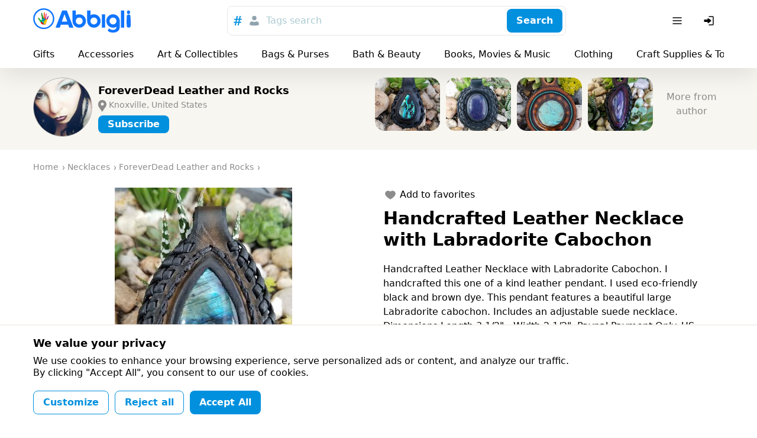

--- FILE ---
content_type: text/html; charset=utf-8
request_url: https://abbigli.com/post/handcrafted-leather-necklace-with-labradorite-cabochon-4089
body_size: 48760
content:

    <!DOCTYPE html>
    <html><head><meta charSet="UTF-8"/><meta name="viewport" content="width=device-width,initial-scale=1.0"/><link rel="icon" href="/images/favicon.ico" type="image/x-icon"/><title>Handcrafted Leather Necklace with Labradorite Cabochon</title><meta property="og:title" content="Handcrafted Leather Necklace with Labradorite Cabochon"/><meta property="og:image" content="https://abbigli.com/thumbs/Cq4iWwpgqOb8-ItgtP4kogfiU28=/d6f15e4fc04c4fb6bcfc55718d82a328"/><link rel="stylesheet" href="/assets/common.7cfac9a9c686913b2fd2.css"/><link rel="stylesheet" href="/assets/Product.cb4542af9d4bde21ba21.css"/><link rel="stylesheet" href="/assets/GdprBannerStyles.951b1509ba7c6a1b93e4.css"/></head><body><div class="app"><div class="hydro " data-id="1"><div class="T9h6NqbnWEngkFynUzwZ"><div class="OjJHGb3cNZNzRSHEp_g4 Tnrr0LPuCsoImvZCc0PU"><a class="nMAHuwFYE42jEyx6plCY FoC9GduD3eC0SXXJc4xW" href="/"><span class="iRHkZKOruc8InMdLeCT3"></span><span class="_POVQiMlZTAL0VXL3fPV"></span></a><div class="flex flex-grow justify-center md:px-20"><div class="hz1MHtQjbepeUiU3h4Os"><div class="fhqGkLO0AJyKpmQGZeDw w-full"><div class="tcoaMFb2VFMb7sGkIOy5 cz7oYbHa6wjJtAaAGz2Q"><div class="RvaVczwgD9rhozRFx3wJ space-x-2"><button class="eXXHOSbhLHAcTddp2aTj scs5GLCOwCk3puVQ4RTN" name="tags"><svg width="24" height="24" viewBox="0 0 24 24" xmlns="http://www.w3.org/2000/svg"><g fill="none" fill-rule="evenodd"><path d="M0 0h24v24H0z"></path><path d="m18.99 8.698-.384 1.71h-2.794l-.714 3.368h3.053l-.432 1.709H14.74L13.731 20h-1.959l.985-4.516h-2.98L8.817 20H6.858l.962-4.516H5l.344-1.709h2.858l.678-3.367H5.875l.356-1.71h3.006L10.221 4h1.984l-.975 4.698h2.981L15.222 4h1.942l-.983 4.698h2.809Zm-5.125 1.71h-3.004l-.737 3.367h3.016l.725-3.367Z" fill="currentColor" fill-rule="nonzero"></path></g></svg></button><button class="eXXHOSbhLHAcTddp2aTj" name="users"><svg width="24" height="24" viewBox="0 0 24 24" fill="none" xmlns="http://www.w3.org/2000/svg"><path d="M12 3.75a3.75 3.75 0 1 0 0 7.5 3.75 3.75 0 0 0 0-7.5ZM8 13.25A3.75 3.75 0 0 0 4.25 17v1.188c0 .754.546 1.396 1.29 1.517 4.278.699 8.642.699 12.92 0a1.537 1.537 0 0 0 1.29-1.517V17A3.75 3.75 0 0 0 16 13.25h-.34c-.185 0-.369.03-.544.086l-.866.283a7.251 7.251 0 0 1-4.5 0l-.866-.283a1.752 1.752 0 0 0-.543-.086H8Z" fill="currentColor"></path></svg></button></div></div><button class="iUVol7SyUndO8xyzUlCW h-xm w-full xFANYjNZzafU9u9evG6u" id="headlessui-combobox-button-undefined" type="button" tabindex="-1" aria-haspopup="true" aria-expanded="false">Tags search</button><div class="tcoaMFb2VFMb7sGkIOy5 nwgVZy2X_ax4zmp8moEw LluDEbIssftII0xRnTg4 pr-3"><button class="BEDAoEedWrHP9skkI8AN hVX9VVYD155Ret36Ot8d MnjMNSyLkhl1eSUWz9yj" type="button"><div class="kxSiVeqoMLOzcn2yZCpQ">Search</div></button></div></div></div></div><div class="Cgh9Xo0WtdWFkUgn9un5 space-x-2"><div class="DkClASABTO8FcLvRHrOk"><button class="zBkZKgRO9Erc7jBXaP2P rounded-m" id="headlessui-menu-button-undefined" type="button" aria-haspopup="true" aria-expanded="false"><svg width="24" height="24" viewBox="0 0 24 24" fill="none" xmlns="http://www.w3.org/2000/svg"><path fill-rule="evenodd" clip-rule="evenodd" d="M19.75 12a.75.75 0 0 0-.75-.75H5a.75.75 0 0 0 0 1.5h14a.75.75 0 0 0 .75-.75ZM19.75 7a.75.75 0 0 0-.75-.75H5a.75.75 0 0 0 0 1.5h14a.75.75 0 0 0 .75-.75ZM19.75 17a.75.75 0 0 0-.75-.75H5a.75.75 0 0 0 0 1.5h14a.75.75 0 0 0 .75-.75Z" fill="currentColor"></path></svg></button></div><button class="zBkZKgRO9Erc7jBXaP2P rounded-m md:hidden"><svg width="24" height="24" viewBox="0 0 24 24" fill="none" xmlns="http://www.w3.org/2000/svg"><path fill-rule="evenodd" clip-rule="evenodd" d="M14.385 15.446a6.751 6.751 0 1 1 1.06-1.06l5.156 5.155a.75.75 0 0 1-1.06 1.06l-5.156-5.155ZM6.46 13.884a5.25 5.25 0 1 1 7.43-.005l-.005.005-.005.004a5.25 5.25 0 0 1-7.42-.004Z" fill="currentColor"></path></svg></button><button class="zBkZKgRO9Erc7jBXaP2P rounded-m"><svg width="24" height="24" viewBox="0 0 24 24" fill="none" xmlns="http://www.w3.org/2000/svg"><path d="M11.25 19a.75.75 0 0 1 .75-.75h6a.25.25 0 0 0 .25-.25V6a.25.25 0 0 0-.25-.25h-6a.75.75 0 0 1 0-1.5h6c.966 0 1.75.784 1.75 1.75v12A1.75 1.75 0 0 1 18 19.75h-6a.75.75 0 0 1-.75-.75Z" fill="currentColor"></path><path d="M3.5 13.115a1 1 0 0 0 1 1h4.856c.023.356.052.71.086 1.066l.03.305a.718.718 0 0 0 1.025.578 16.844 16.844 0 0 0 4.884-3.539l.03-.031a.721.721 0 0 0 0-.998l-.03-.031a16.842 16.842 0 0 0-4.884-3.539.718.718 0 0 0-1.025.578l-.03.305c-.034.355-.063.71-.086 1.066H4.5a1 1 0 0 0-1 1v2.24Z" fill="currentColor"></path></svg></button></div></div><div class="boS6JvXm4ivSTVxVx2Ua"><div class="OjJHGb3cNZNzRSHEp_g4"><div class="nWGCJhqOxyt5nAEIOsnJ py-5 full-width lg:full-width-0"><div class="PsQasIKLuDbeoaylrBWd"><div class="KIu4wqc0R7js_Hqk5Ozg space-x-10 lg:space-x-20 px-8 md:px-10 lg:px-0"><a class="nMAHuwFYE42jEyx6plCY DKTAtT5LR2iLSVvt1ei4" href="/gifts">Gifts</a><a class="nMAHuwFYE42jEyx6plCY DKTAtT5LR2iLSVvt1ei4" href="/accessories">Accessories</a><a class="nMAHuwFYE42jEyx6plCY DKTAtT5LR2iLSVvt1ei4" href="/art-collectibles">Art &amp; Collectibles</a><a class="nMAHuwFYE42jEyx6plCY DKTAtT5LR2iLSVvt1ei4" href="/bags-purses">Bags &amp; Purses</a><a class="nMAHuwFYE42jEyx6plCY DKTAtT5LR2iLSVvt1ei4" href="/bath-beauty">Bath &amp; Beauty</a><a class="nMAHuwFYE42jEyx6plCY DKTAtT5LR2iLSVvt1ei4" href="/books-movies-music">Books, Movies &amp; Music</a><a class="nMAHuwFYE42jEyx6plCY DKTAtT5LR2iLSVvt1ei4" href="/clothing">Clothing</a><a class="nMAHuwFYE42jEyx6plCY DKTAtT5LR2iLSVvt1ei4" href="/craft-supplies-tools">Craft Supplies &amp; Tools</a><a class="nMAHuwFYE42jEyx6plCY DKTAtT5LR2iLSVvt1ei4" href="/electronics-accessories">Electronics &amp; Accessories</a><a class="nMAHuwFYE42jEyx6plCY DKTAtT5LR2iLSVvt1ei4" href="/home-living">Home &amp; Living</a><a class="nMAHuwFYE42jEyx6plCY DKTAtT5LR2iLSVvt1ei4" href="/jewelry">Jewelry</a><a class="nMAHuwFYE42jEyx6plCY DKTAtT5LR2iLSVvt1ei4" href="/paper-party-supplies">Paper &amp; Party Supplies</a><a class="nMAHuwFYE42jEyx6plCY DKTAtT5LR2iLSVvt1ei4" href="/pet-supplies">Pet Supplies</a><a class="nMAHuwFYE42jEyx6plCY DKTAtT5LR2iLSVvt1ei4" href="/shoes">Shoes</a><a class="nMAHuwFYE42jEyx6plCY DKTAtT5LR2iLSVvt1ei4" href="/toys-games">Toys &amp; Games</a><a class="nMAHuwFYE42jEyx6plCY DKTAtT5LR2iLSVvt1ei4" href="/weddings">Weddings</a><div class="pl-2"></div></div></div></div></div></div></div></div><div class="app__content"><div class="nO98REQAH4dAESrlG43h"><div class="OjJHGb3cNZNzRSHEp_g4 wGqNFoKdt0IzSWR2va9A py-5 md:py-8"><div class="wJNkFL65JyTeOeislWKK"><a class="nMAHuwFYE42jEyx6plCY rWA_O9RxEgkTM83gv9Ji" href="/profile/3512"><div class="MBo9Uk4_Oy61AIjyqWA8 GUndJheUpFHDawd2uJCS"><img class="TR9TwB325oZJtHs8qITA TfnANX9HoQSIixZQgl4w lazyload" data-src="https://abbigli.com/thumbs/unsafe/113x113/https://abbigli.com/thumbs/uAyu0jgK9MY8qXHMHrrwoAiskJY=/d1e641a628974d2cb766bb1dfb173bdf" alt=""/></div></a><div class="PdocwgbtaaN6iB1R6Ins truncate"><a class="nMAHuwFYE42jEyx6plCY w-full text-sm font-bold md:text-m truncate" href="/profile/3512">ForeverDead Leather and Rocks</a><div class="m5CFMAXuxT8o1goVgekt pt-3 text-s w-full truncate"><svg xmlns="http://www.w3.org/2000/svg" viewBox="40.3 168.9 14 20" class="PKIkmMbz6nVwQALa1RCD"><path fill="currentColor" d="M52.2 170.9c-1.3-1.3-3.1-2.1-5-2.1s-3.6.7-5 2.1c-2.4 2.4-2.8 7.1-.7 9.8l5.6 8.1 5.6-8.1c2.3-2.7 2-7.3-.5-9.8zm-4.9 7.5c-1.4 0-2.6-1.1-2.6-2.6s1.1-2.6 2.6-2.6c1.4 0 2.6 1.1 2.6 2.6s-1.2 2.6-2.6 2.6z"></path></svg><span class="truncate">Knoxville, United States</span></div><div class="hydro " data-id="2"><button class="BEDAoEedWrHP9skkI8AN hVX9VVYD155Ret36Ot8d MnjMNSyLkhl1eSUWz9yj mt-3 h-sm" type="button"><div class="kxSiVeqoMLOzcn2yZCpQ">Subscribe</div></button></div></div></div><div class="snaPp6qP7kxBGovUAkKg"><div class="y3vQtegvKWYvekNwV9_a SWvA0YsM65wUR0NCaVhS rounded-l"><img class="TR9TwB325oZJtHs8qITA UX1SoNCzwD9YuRp8fugl lazyload" data-src="https://abbigli.com/thumbs/unsafe/220x180/https://abbigli.com/thumbs/CokDv7AGqkdQ9iDPgRrTj9fIu9o=/2815b4a01df5437ca286ed2e5c773912" alt="Handcrafted Leather Necklace with Abalone Cabochon"/><a class="nMAHuwFYE42jEyx6plCY ptuJOweLTXXoN1LYgaBZ" href="/post/handcrafted-leather-necklace-with-abalone-cabochon-4093"></a></div><div class="y3vQtegvKWYvekNwV9_a SWvA0YsM65wUR0NCaVhS rounded-l"><img class="TR9TwB325oZJtHs8qITA UX1SoNCzwD9YuRp8fugl lazyload" data-src="https://abbigli.com/thumbs/unsafe/220x180/https://abbigli.com/thumbs/PXef0fkNh3CHArjWiLsFgWpkdjg=/a9971f34302449478f507c7dda47689f" alt="Handcrafted Leather Necklace with SUPER SPARKLY Blue Goldstone Cabochon"/><a class="nMAHuwFYE42jEyx6plCY ptuJOweLTXXoN1LYgaBZ" href="/post/handcrafted-leather-necklace-with-super-sparkly-blue-goldstone-cabochon-4092"></a></div><div class="y3vQtegvKWYvekNwV9_a SWvA0YsM65wUR0NCaVhS rounded-l"><img class="TR9TwB325oZJtHs8qITA UX1SoNCzwD9YuRp8fugl lazyload" data-src="https://abbigli.com/thumbs/unsafe/220x180/https://abbigli.com/thumbs/lrbkZUzmmAg709VyPhYPdu5VN38=/f7a44af742264d14a77fc9bccea3fac1" alt="Handcrafted Leather Necklace with Handmade Chrysocolla Cabochon"/><a class="nMAHuwFYE42jEyx6plCY ptuJOweLTXXoN1LYgaBZ" href="/post/handcrafted-leather-necklace-with-handmade-chrysocolla-cabochon-4091"></a></div><div class="y3vQtegvKWYvekNwV9_a SWvA0YsM65wUR0NCaVhS rounded-l"><img class="TR9TwB325oZJtHs8qITA UX1SoNCzwD9YuRp8fugl lazyload" data-src="https://abbigli.com/thumbs/unsafe/220x180/https://abbigli.com/thumbs/DsCr6ZTdB4WIzFcgUoMI8w2IH4Q=/4a95321b88d244fab261320f42bdfca7" alt="Handcrafted Leather Necklace with one of my handcrafted Cabochons - RARE TIFFANY STONE"/><a class="nMAHuwFYE42jEyx6plCY ptuJOweLTXXoN1LYgaBZ" href="/post/handcrafted-leather-necklace-with-one-of-my-handcrafted-cabochons-rare-tiff-4088"></a></div><a class="nMAHuwFYE42jEyx6plCY KJJRxx0DSVjQPSfhXLLZ text-secondary-text" href="/profile/3512">More from author</a></div></div></div><div class="L1T9BKhNnnhsppD3zCQV"><div class="OjJHGb3cNZNzRSHEp_g4 py-10"><ul class="undefined mb-10" itemscope="" itemType="http://schema.org/BreadcrumbList"><li class="yG_qQjoiJR682pXN0u7q" itemType="http://schema.org/ListItem" itemProp="itemListElement" itemscope=""><a class="nMAHuwFYE42jEyx6plCY VMdkZ2fTUg2M6HspsLyY" href="/"><span itemProp="name">Home</span><meta itemProp="position" content="1"/></a></li><li class="yG_qQjoiJR682pXN0u7q" itemType="http://schema.org/ListItem" itemProp="itemListElement" itemscope=""><a class="nMAHuwFYE42jEyx6plCY VMdkZ2fTUg2M6HspsLyY" href="https://abbigli.com/jewelry/necklaces"><span itemProp="name">Necklaces</span><meta itemProp="position" content="2"/></a></li><li class="yG_qQjoiJR682pXN0u7q" itemType="http://schema.org/ListItem" itemProp="itemListElement" itemscope=""><a class="nMAHuwFYE42jEyx6plCY VMdkZ2fTUg2M6HspsLyY" href="/profile/3512"><span itemProp="name">ForeverDead Leather and Rocks</span><meta itemProp="position" content="3"/></a></li></ul><div class="row"><div class="col-xs-12 col-md-6"><div class="hydro " data-id="3"><div class="tvGjnM5rqevUDLnXtBRJ mb-5"><div class="image-gallery" aria-live="polite"><div class="image-gallery-content bottom"><div class="image-gallery-slide-wrapper bottom"><div class="image-gallery-slides"><div aria-label="Go to Slide 1" tabindex="-1" class="image-gallery-slide  center " style="display:inherit;-webkit-transform:translate3d(0%, 0, 0);-moz-transform:translate3d(0%, 0, 0);-ms-transform:translate3d(0%, 0, 0);-o-transform:translate3d(0%, 0, 0);transform:translate3d(0%, 0, 0)" role="button"><img class="image-gallery-image" src="https://abbigli.com/thumbs/unsafe/fit-in/400x400/https://abbigli.com/thumbs/Cq4iWwpgqOb8-ItgtP4kogfiU28=/d6f15e4fc04c4fb6bcfc55718d82a328" alt="" srcSet="" height="" width="" sizes="" title=""/></div></div></div></div></div></div></div></div><div class="col-xs-12 col-md-6"><div class="hydro " data-id="4"><button class="xelLV2DV_ZiX41nj7HAD undefined mb-5"><svg width="24" height="24" viewBox="0 0 24 24" fill="none" xmlns="http://www.w3.org/2000/svg" class="lsgBWSlpBfUs6eu0iWo6"><path d="M8.4 5.25c-2.78 0-5.15 2.08-5.15 4.78 0 1.863.872 3.431 2.028 4.73 1.153 1.295 2.64 2.382 3.983 3.292l2.319 1.57a.75.75 0 0 0 .84 0l2.319-1.57c1.344-.91 2.83-1.997 3.982-3.292 1.157-1.299 2.029-2.867 2.029-4.73 0-2.7-2.37-4.78-5.15-4.78-1.434 0-2.695.672-3.6 1.542-.905-.87-2.167-1.542-3.6-1.542Z" fill="currentColor"></path></svg><div class="ml-2">Add to favorites</div></button></div><h1 class="text-xm font-bold mb-5 lg:text-l lg:mb-10">Handcrafted Leather Necklace with Labradorite Cabochon</h1><p class="mb-10">Handcrafted Leather Necklace with Labradorite Cabochon.

I handcrafted this one of a kind leather pendant. I used eco-friendly black and brown dye. This pendant features a beautiful large Labradorite cabochon. Includes an adjustable suede necklace. 

Dimensions Length 3 1/2&quot; - Width 2 1/2&quot;.

Paypal Payment Only.
US Priority 1-3 Day Shipping $7.15. International $16.00.</p><div class="Let3FnXDLsykLBfquDwv mb-10 text-l font-bold">$ 45.00</div><div class="hydro " data-id="5"><button class="BEDAoEedWrHP9skkI8AN hVX9VVYD155Ret36Ot8d MnjMNSyLkhl1eSUWz9yj w-full h-l text-xm mb-10" type="button"><div class="kxSiVeqoMLOzcn2yZCpQ">Want it</div></button></div><div class="undefined mb-10 space-x-3"><a class="ZUz0MnWftsIy_dd54OJe WeB0d7EBDYzy5msJula2 fQb_q7btWCeX3gRLFC0L" href="https://www.facebook.com/sharer.php?u=/post/handcrafted-leather-necklace-with-labradorite-cabochon-4089" target="_blank"><span class="Df9BKyv5VNxSgf3spD_D"></span></a><a class="ZUz0MnWftsIy_dd54OJe wopuZgcSk9qqLhyhMQBB fQb_q7btWCeX3gRLFC0L" href="https://www.pinterest.com/pin/create/button/?url=/post/handcrafted-leather-necklace-with-labradorite-cabochon-4089&amp;media=https://abbigli.com/thumbs/Cq4iWwpgqOb8-ItgtP4kogfiU28=/d6f15e4fc04c4fb6bcfc55718d82a328&amp;description=Handcrafted Leather Necklace with Labradorite Cabochon.

I handcrafted this one of a kind leather pendant. I used eco-friendly black and brown dye. This pendant features a beautiful large Labradorite cabochon. Includes an adjustable suede necklace. 

Dimensions Length 3 1/2&quot; - Width 2 1/2&quot;.

Paypal Payment Only.
US Priority 1-3 Day Shipping $7.15. International $16.00." target="_blank"><span class="Df9BKyv5VNxSgf3spD_D"></span></a></div><div class="undefined"><a class="nMAHuwFYE42jEyx6plCY EmZ3RWdc9o9nuBuvdjTQ cEN2f3egeZHjERvKFGvc h-sm" href="/search?search=leather">#leather</a><a class="nMAHuwFYE42jEyx6plCY EmZ3RWdc9o9nuBuvdjTQ cEN2f3egeZHjERvKFGvc h-sm" href="/search?search=handmade">#handmade</a><a class="nMAHuwFYE42jEyx6plCY EmZ3RWdc9o9nuBuvdjTQ cEN2f3egeZHjERvKFGvc h-sm" href="/search?search=necklace">#necklace</a><a class="nMAHuwFYE42jEyx6plCY EmZ3RWdc9o9nuBuvdjTQ cEN2f3egeZHjERvKFGvc h-sm" href="/search?search=cabochon">#cabochon</a><a class="nMAHuwFYE42jEyx6plCY EmZ3RWdc9o9nuBuvdjTQ cEN2f3egeZHjERvKFGvc h-sm" href="/search?search=artisan">#artisan</a><a class="nMAHuwFYE42jEyx6plCY EmZ3RWdc9o9nuBuvdjTQ cEN2f3egeZHjERvKFGvc h-sm" href="/search?search=labradorite">#labradorite</a><a class="nMAHuwFYE42jEyx6plCY EmZ3RWdc9o9nuBuvdjTQ cEN2f3egeZHjERvKFGvc h-sm" href="/search?search=foreverdead">#foreverdead</a></div></div></div></div></div><div class="OjJHGb3cNZNzRSHEp_g4 mt-10 mb-5"><div class="text-m font-bold mb-5 md:text-xm">Similar posts</div><div class="row"><div class="sfIWbuhfUlxUlXPWsW_A col-xs-6 col-md-4 col-lg-3"><div class="kxvCnZ9eKoAqcJ0Y0UYp w-full"><a class="nMAHuwFYE42jEyx6plCY N6lCKB8u7nysR3pLAJ2c" href="/post/handcrafted-leather-necklace-with-laguna-lace-cabochon-orange-4086"></a><div class="prS6rk9NVQ0BHDQesB2s"><div class="GsHVJu7ORoGOt889p4hG"></div><img class="TR9TwB325oZJtHs8qITA pQQHH6bOoT5VolmWBwYE lazyload" data-src="https://abbigli.com/thumbs/unsafe/360x250/https://abbigli.com/thumbs/8muiSZwei31jECG-LimublZF-Jc=/b870ac3b20d5439887583363536bd77f" alt="Handcrafted Leather Necklace with Laguna Lace Cabochon (Orange)"/></div><div class="pYCo1YBncEiT9VZ1yatJ flex space-x-2"><div class="hydro " data-id="6"><button class="xelLV2DV_ZiX41nj7HAD MkuAUT_3u0ag6pUnlnrQ"><svg width="24" height="24" viewBox="0 0 24 24" fill="none" xmlns="http://www.w3.org/2000/svg" class="lsgBWSlpBfUs6eu0iWo6"><path d="M8.4 5.25c-2.78 0-5.15 2.08-5.15 4.78 0 1.863.872 3.431 2.028 4.73 1.153 1.295 2.64 2.382 3.983 3.292l2.319 1.57a.75.75 0 0 0 .84 0l2.319-1.57c1.344-.91 2.83-1.997 3.982-3.292 1.157-1.299 2.029-2.867 2.029-4.73 0-2.7-2.37-4.78-5.15-4.78-1.434 0-2.695.672-3.6 1.542-.905-.87-2.167-1.542-3.6-1.542Z" fill="currentColor"></path></svg></button></div></div><div class="p-3 lg:p-5"><div class="kcidQ3fLmr1HLpscv0rl mb-3"><svg width="24" height="24" viewBox="0 0 24 24" xmlns="http://www.w3.org/2000/svg"><g fill="none" fill-rule="evenodd"><path d="M0 0h24v24H0z"></path><path d="M21.253 10.173h-4.58c-.037-.073-.037-.182-.112-.254L12.619 4.29c-.037-.072-.112-.108-.187-.181l-.038-.036c-.075 0-.15-.037-.263-.073h-.3c-.075.036-.188.036-.263.109l-.037.036c-.075.037-.113.11-.188.182L7.44 9.919c-.037.072-.075.181-.113.254h-4.58c-.487 0-.863.472-.713.908l2.778 9.077c.075.29.376.509.714.509h12.95c.338 0 .601-.218.714-.509l2.778-9.077c.15-.436-.226-.908-.714-.908Zm-9.272-4.176 2.928 4.176H9.053l2.928-4.176Zm0 11.656c-1.314 0-2.365-1.017-2.365-2.288 0-1.27 1.051-2.287 2.365-2.287 1.314 0 2.365 1.016 2.365 2.287s-1.05 2.288-2.365 2.288Z" fill="#007EC2" fill-rule="nonzero"></path></g></svg><span class="text-s truncate ml-3">Handcrafted Leather Necklace with Laguna Lace Cabochon (Orange)</span></div><div class="SWkH5wl8H_D9NjBgNaWT"><div class="VyDV9PPb6PXVbYFZ22Xg mr-3 lg:mr-5"><div class="MBo9Uk4_Oy61AIjyqWA8 meKi1Gd6PfBvXGU5h0Xg rounded-full mr-3"><img class="TR9TwB325oZJtHs8qITA TfnANX9HoQSIixZQgl4w lazyload" data-src="https://abbigli.com/thumbs/unsafe/80x80/https://abbigli.com/thumbs/uAyu0jgK9MY8qXHMHrrwoAiskJY=/d1e641a628974d2cb766bb1dfb173bdf" alt=""/></div><div class="truncate text-xs text-gray-text">ForeverDead Leather and Rocks</div></div><div class="Let3FnXDLsykLBfquDwv text-xs lg:text-sm">$ 50.00</div></div></div></div></div><div class="sfIWbuhfUlxUlXPWsW_A col-xs-6 col-md-4 col-lg-3"><div class="kxvCnZ9eKoAqcJ0Y0UYp w-full"><a class="nMAHuwFYE42jEyx6plCY N6lCKB8u7nysR3pLAJ2c" href="/post/handcrafted-leather-necklace-with-one-of-my-handcrafted-cabochons-rare-tiff-4088"></a><div class="prS6rk9NVQ0BHDQesB2s"><div class="GsHVJu7ORoGOt889p4hG"></div><img class="TR9TwB325oZJtHs8qITA pQQHH6bOoT5VolmWBwYE lazyload" data-src="https://abbigli.com/thumbs/unsafe/360x250/https://abbigli.com/thumbs/DsCr6ZTdB4WIzFcgUoMI8w2IH4Q=/4a95321b88d244fab261320f42bdfca7" alt="Handcrafted Leather Necklace with one of my handcrafted Cabochons - RARE TIFFANY STONE"/></div><div class="pYCo1YBncEiT9VZ1yatJ flex space-x-2"><div class="hydro " data-id="7"><button class="xelLV2DV_ZiX41nj7HAD MkuAUT_3u0ag6pUnlnrQ"><svg width="24" height="24" viewBox="0 0 24 24" fill="none" xmlns="http://www.w3.org/2000/svg" class="lsgBWSlpBfUs6eu0iWo6"><path d="M8.4 5.25c-2.78 0-5.15 2.08-5.15 4.78 0 1.863.872 3.431 2.028 4.73 1.153 1.295 2.64 2.382 3.983 3.292l2.319 1.57a.75.75 0 0 0 .84 0l2.319-1.57c1.344-.91 2.83-1.997 3.982-3.292 1.157-1.299 2.029-2.867 2.029-4.73 0-2.7-2.37-4.78-5.15-4.78-1.434 0-2.695.672-3.6 1.542-.905-.87-2.167-1.542-3.6-1.542Z" fill="currentColor"></path></svg></button></div></div><div class="p-3 lg:p-5"><div class="kcidQ3fLmr1HLpscv0rl mb-3"><svg width="24" height="24" viewBox="0 0 24 24" xmlns="http://www.w3.org/2000/svg"><g fill="none" fill-rule="evenodd"><path d="M0 0h24v24H0z"></path><path d="M21.253 10.173h-4.58c-.037-.073-.037-.182-.112-.254L12.619 4.29c-.037-.072-.112-.108-.187-.181l-.038-.036c-.075 0-.15-.037-.263-.073h-.3c-.075.036-.188.036-.263.109l-.037.036c-.075.037-.113.11-.188.182L7.44 9.919c-.037.072-.075.181-.113.254h-4.58c-.487 0-.863.472-.713.908l2.778 9.077c.075.29.376.509.714.509h12.95c.338 0 .601-.218.714-.509l2.778-9.077c.15-.436-.226-.908-.714-.908Zm-9.272-4.176 2.928 4.176H9.053l2.928-4.176Zm0 11.656c-1.314 0-2.365-1.017-2.365-2.288 0-1.27 1.051-2.287 2.365-2.287 1.314 0 2.365 1.016 2.365 2.287s-1.05 2.288-2.365 2.288Z" fill="#007EC2" fill-rule="nonzero"></path></g></svg><span class="text-s truncate ml-3">Handcrafted Leather Necklace with one of my handcrafted Cabochons - RARE TIFFANY STONE</span></div><div class="SWkH5wl8H_D9NjBgNaWT"><div class="VyDV9PPb6PXVbYFZ22Xg mr-3 lg:mr-5"><div class="MBo9Uk4_Oy61AIjyqWA8 meKi1Gd6PfBvXGU5h0Xg rounded-full mr-3"><img class="TR9TwB325oZJtHs8qITA TfnANX9HoQSIixZQgl4w lazyload" data-src="https://abbigli.com/thumbs/unsafe/80x80/https://abbigli.com/thumbs/uAyu0jgK9MY8qXHMHrrwoAiskJY=/d1e641a628974d2cb766bb1dfb173bdf" alt=""/></div><div class="truncate text-xs text-gray-text">ForeverDead Leather and Rocks</div></div><div class="Let3FnXDLsykLBfquDwv text-xs lg:text-sm">$ 85.00</div></div></div></div></div><div class="sfIWbuhfUlxUlXPWsW_A col-xs-6 col-md-4 col-lg-3"><div class="kxvCnZ9eKoAqcJ0Y0UYp w-full"><a class="nMAHuwFYE42jEyx6plCY N6lCKB8u7nysR3pLAJ2c" href="/post/handcrafted-leather-necklace-with-unique-rainforest-jasper-cabochon-4087"></a><div class="prS6rk9NVQ0BHDQesB2s"><div class="GsHVJu7ORoGOt889p4hG"></div><img class="TR9TwB325oZJtHs8qITA pQQHH6bOoT5VolmWBwYE lazyload" data-src="https://abbigli.com/thumbs/unsafe/360x250/https://abbigli.com/thumbs/pgWL_Zh2rvSzkYEWZayAI9-3KPc=/4360bef770b4479cbae03804a2d9c1b9" alt="Handcrafted Leather Necklace with Unique Rainforest Jasper Cabochon"/></div><div class="pYCo1YBncEiT9VZ1yatJ flex space-x-2"><div class="hydro " data-id="8"><button class="xelLV2DV_ZiX41nj7HAD MkuAUT_3u0ag6pUnlnrQ"><svg width="24" height="24" viewBox="0 0 24 24" fill="none" xmlns="http://www.w3.org/2000/svg" class="lsgBWSlpBfUs6eu0iWo6"><path d="M8.4 5.25c-2.78 0-5.15 2.08-5.15 4.78 0 1.863.872 3.431 2.028 4.73 1.153 1.295 2.64 2.382 3.983 3.292l2.319 1.57a.75.75 0 0 0 .84 0l2.319-1.57c1.344-.91 2.83-1.997 3.982-3.292 1.157-1.299 2.029-2.867 2.029-4.73 0-2.7-2.37-4.78-5.15-4.78-1.434 0-2.695.672-3.6 1.542-.905-.87-2.167-1.542-3.6-1.542Z" fill="currentColor"></path></svg></button></div></div><div class="p-3 lg:p-5"><div class="kcidQ3fLmr1HLpscv0rl mb-3"><svg width="24" height="24" viewBox="0 0 24 24" xmlns="http://www.w3.org/2000/svg"><g fill="none" fill-rule="evenodd"><path d="M0 0h24v24H0z"></path><path d="M21.253 10.173h-4.58c-.037-.073-.037-.182-.112-.254L12.619 4.29c-.037-.072-.112-.108-.187-.181l-.038-.036c-.075 0-.15-.037-.263-.073h-.3c-.075.036-.188.036-.263.109l-.037.036c-.075.037-.113.11-.188.182L7.44 9.919c-.037.072-.075.181-.113.254h-4.58c-.487 0-.863.472-.713.908l2.778 9.077c.075.29.376.509.714.509h12.95c.338 0 .601-.218.714-.509l2.778-9.077c.15-.436-.226-.908-.714-.908Zm-9.272-4.176 2.928 4.176H9.053l2.928-4.176Zm0 11.656c-1.314 0-2.365-1.017-2.365-2.288 0-1.27 1.051-2.287 2.365-2.287 1.314 0 2.365 1.016 2.365 2.287s-1.05 2.288-2.365 2.288Z" fill="#007EC2" fill-rule="nonzero"></path></g></svg><span class="text-s truncate ml-3">Handcrafted Leather Necklace with Unique Rainforest Jasper Cabochon</span></div><div class="SWkH5wl8H_D9NjBgNaWT"><div class="VyDV9PPb6PXVbYFZ22Xg mr-3 lg:mr-5"><div class="MBo9Uk4_Oy61AIjyqWA8 meKi1Gd6PfBvXGU5h0Xg rounded-full mr-3"><img class="TR9TwB325oZJtHs8qITA TfnANX9HoQSIixZQgl4w lazyload" data-src="https://abbigli.com/thumbs/unsafe/80x80/https://abbigli.com/thumbs/uAyu0jgK9MY8qXHMHrrwoAiskJY=/d1e641a628974d2cb766bb1dfb173bdf" alt=""/></div><div class="truncate text-xs text-gray-text">ForeverDead Leather and Rocks</div></div><div class="Let3FnXDLsykLBfquDwv text-xs lg:text-sm">$ 65.00</div></div></div></div></div><div class="sfIWbuhfUlxUlXPWsW_A col-xs-6 col-md-4 col-lg-3"><div class="kxvCnZ9eKoAqcJ0Y0UYp w-full"><a class="nMAHuwFYE42jEyx6plCY N6lCKB8u7nysR3pLAJ2c" href="/post/handcrafted-leather-necklace-with-handmade-chrysocolla-cabochon-4091"></a><div class="prS6rk9NVQ0BHDQesB2s"><div class="GsHVJu7ORoGOt889p4hG"></div><img class="TR9TwB325oZJtHs8qITA pQQHH6bOoT5VolmWBwYE lazyload" data-src="https://abbigli.com/thumbs/unsafe/360x250/https://abbigli.com/thumbs/lrbkZUzmmAg709VyPhYPdu5VN38=/f7a44af742264d14a77fc9bccea3fac1" alt="Handcrafted Leather Necklace with Handmade Chrysocolla Cabochon"/></div><div class="pYCo1YBncEiT9VZ1yatJ flex space-x-2"><div class="hydro " data-id="9"><button class="xelLV2DV_ZiX41nj7HAD MkuAUT_3u0ag6pUnlnrQ"><svg width="24" height="24" viewBox="0 0 24 24" fill="none" xmlns="http://www.w3.org/2000/svg" class="lsgBWSlpBfUs6eu0iWo6"><path d="M8.4 5.25c-2.78 0-5.15 2.08-5.15 4.78 0 1.863.872 3.431 2.028 4.73 1.153 1.295 2.64 2.382 3.983 3.292l2.319 1.57a.75.75 0 0 0 .84 0l2.319-1.57c1.344-.91 2.83-1.997 3.982-3.292 1.157-1.299 2.029-2.867 2.029-4.73 0-2.7-2.37-4.78-5.15-4.78-1.434 0-2.695.672-3.6 1.542-.905-.87-2.167-1.542-3.6-1.542Z" fill="currentColor"></path></svg></button></div></div><div class="p-3 lg:p-5"><div class="kcidQ3fLmr1HLpscv0rl mb-3"><svg width="24" height="24" viewBox="0 0 24 24" xmlns="http://www.w3.org/2000/svg"><g fill="none" fill-rule="evenodd"><path d="M0 0h24v24H0z"></path><path d="M21.253 10.173h-4.58c-.037-.073-.037-.182-.112-.254L12.619 4.29c-.037-.072-.112-.108-.187-.181l-.038-.036c-.075 0-.15-.037-.263-.073h-.3c-.075.036-.188.036-.263.109l-.037.036c-.075.037-.113.11-.188.182L7.44 9.919c-.037.072-.075.181-.113.254h-4.58c-.487 0-.863.472-.713.908l2.778 9.077c.075.29.376.509.714.509h12.95c.338 0 .601-.218.714-.509l2.778-9.077c.15-.436-.226-.908-.714-.908Zm-9.272-4.176 2.928 4.176H9.053l2.928-4.176Zm0 11.656c-1.314 0-2.365-1.017-2.365-2.288 0-1.27 1.051-2.287 2.365-2.287 1.314 0 2.365 1.016 2.365 2.287s-1.05 2.288-2.365 2.288Z" fill="#007EC2" fill-rule="nonzero"></path></g></svg><span class="text-s truncate ml-3">Handcrafted Leather Necklace with Handmade Chrysocolla Cabochon</span></div><div class="SWkH5wl8H_D9NjBgNaWT"><div class="VyDV9PPb6PXVbYFZ22Xg mr-3 lg:mr-5"><div class="MBo9Uk4_Oy61AIjyqWA8 meKi1Gd6PfBvXGU5h0Xg rounded-full mr-3"><img class="TR9TwB325oZJtHs8qITA TfnANX9HoQSIixZQgl4w lazyload" data-src="https://abbigli.com/thumbs/unsafe/80x80/https://abbigli.com/thumbs/uAyu0jgK9MY8qXHMHrrwoAiskJY=/d1e641a628974d2cb766bb1dfb173bdf" alt=""/></div><div class="truncate text-xs text-gray-text">ForeverDead Leather and Rocks</div></div><div class="Let3FnXDLsykLBfquDwv text-xs lg:text-sm">$ 65.00</div></div></div></div></div><div class="sfIWbuhfUlxUlXPWsW_A col-xs-6 col-md-4 col-lg-3"><div class="kxvCnZ9eKoAqcJ0Y0UYp w-full"><a class="nMAHuwFYE42jEyx6plCY N6lCKB8u7nysR3pLAJ2c" href="/post/handcrafted-leather-necklace-with-super-sparkly-blue-goldstone-cabochon-4092"></a><div class="prS6rk9NVQ0BHDQesB2s"><div class="GsHVJu7ORoGOt889p4hG"></div><img class="TR9TwB325oZJtHs8qITA pQQHH6bOoT5VolmWBwYE lazyload" data-src="https://abbigli.com/thumbs/unsafe/360x250/https://abbigli.com/thumbs/PXef0fkNh3CHArjWiLsFgWpkdjg=/a9971f34302449478f507c7dda47689f" alt="Handcrafted Leather Necklace with SUPER SPARKLY Blue Goldstone Cabochon"/></div><div class="pYCo1YBncEiT9VZ1yatJ flex space-x-2"><div class="hydro " data-id="10"><button class="xelLV2DV_ZiX41nj7HAD MkuAUT_3u0ag6pUnlnrQ"><svg width="24" height="24" viewBox="0 0 24 24" fill="none" xmlns="http://www.w3.org/2000/svg" class="lsgBWSlpBfUs6eu0iWo6"><path d="M8.4 5.25c-2.78 0-5.15 2.08-5.15 4.78 0 1.863.872 3.431 2.028 4.73 1.153 1.295 2.64 2.382 3.983 3.292l2.319 1.57a.75.75 0 0 0 .84 0l2.319-1.57c1.344-.91 2.83-1.997 3.982-3.292 1.157-1.299 2.029-2.867 2.029-4.73 0-2.7-2.37-4.78-5.15-4.78-1.434 0-2.695.672-3.6 1.542-.905-.87-2.167-1.542-3.6-1.542Z" fill="currentColor"></path></svg></button></div></div><div class="p-3 lg:p-5"><div class="kcidQ3fLmr1HLpscv0rl mb-3"><svg width="24" height="24" viewBox="0 0 24 24" xmlns="http://www.w3.org/2000/svg"><g fill="none" fill-rule="evenodd"><path d="M0 0h24v24H0z"></path><path d="M21.253 10.173h-4.58c-.037-.073-.037-.182-.112-.254L12.619 4.29c-.037-.072-.112-.108-.187-.181l-.038-.036c-.075 0-.15-.037-.263-.073h-.3c-.075.036-.188.036-.263.109l-.037.036c-.075.037-.113.11-.188.182L7.44 9.919c-.037.072-.075.181-.113.254h-4.58c-.487 0-.863.472-.713.908l2.778 9.077c.075.29.376.509.714.509h12.95c.338 0 .601-.218.714-.509l2.778-9.077c.15-.436-.226-.908-.714-.908Zm-9.272-4.176 2.928 4.176H9.053l2.928-4.176Zm0 11.656c-1.314 0-2.365-1.017-2.365-2.288 0-1.27 1.051-2.287 2.365-2.287 1.314 0 2.365 1.016 2.365 2.287s-1.05 2.288-2.365 2.288Z" fill="#007EC2" fill-rule="nonzero"></path></g></svg><span class="text-s truncate ml-3">Handcrafted Leather Necklace with SUPER SPARKLY Blue Goldstone Cabochon</span></div><div class="SWkH5wl8H_D9NjBgNaWT"><div class="VyDV9PPb6PXVbYFZ22Xg mr-3 lg:mr-5"><div class="MBo9Uk4_Oy61AIjyqWA8 meKi1Gd6PfBvXGU5h0Xg rounded-full mr-3"><img class="TR9TwB325oZJtHs8qITA TfnANX9HoQSIixZQgl4w lazyload" data-src="https://abbigli.com/thumbs/unsafe/80x80/https://abbigli.com/thumbs/uAyu0jgK9MY8qXHMHrrwoAiskJY=/d1e641a628974d2cb766bb1dfb173bdf" alt=""/></div><div class="truncate text-xs text-gray-text">ForeverDead Leather and Rocks</div></div><div class="Let3FnXDLsykLBfquDwv text-xs lg:text-sm">$ 59.00</div></div></div></div></div><div class="sfIWbuhfUlxUlXPWsW_A col-xs-6 col-md-4 col-lg-3"><div class="kxvCnZ9eKoAqcJ0Y0UYp w-full"><a class="nMAHuwFYE42jEyx6plCY N6lCKB8u7nysR3pLAJ2c" href="/post/handcrafted-leather-necklace-with-abalone-cabochon-4093"></a><div class="prS6rk9NVQ0BHDQesB2s"><div class="GsHVJu7ORoGOt889p4hG"></div><img class="TR9TwB325oZJtHs8qITA pQQHH6bOoT5VolmWBwYE lazyload" data-src="https://abbigli.com/thumbs/unsafe/360x250/https://abbigli.com/thumbs/CokDv7AGqkdQ9iDPgRrTj9fIu9o=/2815b4a01df5437ca286ed2e5c773912" alt="Handcrafted Leather Necklace with Abalone Cabochon"/></div><div class="pYCo1YBncEiT9VZ1yatJ flex space-x-2"><div class="hydro " data-id="11"><button class="xelLV2DV_ZiX41nj7HAD MkuAUT_3u0ag6pUnlnrQ"><svg width="24" height="24" viewBox="0 0 24 24" fill="none" xmlns="http://www.w3.org/2000/svg" class="lsgBWSlpBfUs6eu0iWo6"><path d="M8.4 5.25c-2.78 0-5.15 2.08-5.15 4.78 0 1.863.872 3.431 2.028 4.73 1.153 1.295 2.64 2.382 3.983 3.292l2.319 1.57a.75.75 0 0 0 .84 0l2.319-1.57c1.344-.91 2.83-1.997 3.982-3.292 1.157-1.299 2.029-2.867 2.029-4.73 0-2.7-2.37-4.78-5.15-4.78-1.434 0-2.695.672-3.6 1.542-.905-.87-2.167-1.542-3.6-1.542Z" fill="currentColor"></path></svg></button></div></div><div class="p-3 lg:p-5"><div class="kcidQ3fLmr1HLpscv0rl mb-3"><svg width="24" height="24" viewBox="0 0 24 24" xmlns="http://www.w3.org/2000/svg"><g fill="none" fill-rule="evenodd"><path d="M0 0h24v24H0z"></path><path d="M21.253 10.173h-4.58c-.037-.073-.037-.182-.112-.254L12.619 4.29c-.037-.072-.112-.108-.187-.181l-.038-.036c-.075 0-.15-.037-.263-.073h-.3c-.075.036-.188.036-.263.109l-.037.036c-.075.037-.113.11-.188.182L7.44 9.919c-.037.072-.075.181-.113.254h-4.58c-.487 0-.863.472-.713.908l2.778 9.077c.075.29.376.509.714.509h12.95c.338 0 .601-.218.714-.509l2.778-9.077c.15-.436-.226-.908-.714-.908Zm-9.272-4.176 2.928 4.176H9.053l2.928-4.176Zm0 11.656c-1.314 0-2.365-1.017-2.365-2.288 0-1.27 1.051-2.287 2.365-2.287 1.314 0 2.365 1.016 2.365 2.287s-1.05 2.288-2.365 2.288Z" fill="#007EC2" fill-rule="nonzero"></path></g></svg><span class="text-s truncate ml-3">Handcrafted Leather Necklace with Abalone Cabochon</span></div><div class="SWkH5wl8H_D9NjBgNaWT"><div class="VyDV9PPb6PXVbYFZ22Xg mr-3 lg:mr-5"><div class="MBo9Uk4_Oy61AIjyqWA8 meKi1Gd6PfBvXGU5h0Xg rounded-full mr-3"><img class="TR9TwB325oZJtHs8qITA TfnANX9HoQSIixZQgl4w lazyload" data-src="https://abbigli.com/thumbs/unsafe/80x80/https://abbigli.com/thumbs/uAyu0jgK9MY8qXHMHrrwoAiskJY=/d1e641a628974d2cb766bb1dfb173bdf" alt=""/></div><div class="truncate text-xs text-gray-text">ForeverDead Leather and Rocks</div></div><div class="Let3FnXDLsykLBfquDwv text-xs lg:text-sm">$ 45.00</div></div></div></div></div><div class="sfIWbuhfUlxUlXPWsW_A col-xs-6 col-md-4 col-lg-3"><div class="kxvCnZ9eKoAqcJ0Y0UYp w-full"><a class="nMAHuwFYE42jEyx6plCY N6lCKB8u7nysR3pLAJ2c" href="/post/handcrafted-leather-necklace-with-laguna-lace-cabochon-red-4085"></a><div class="prS6rk9NVQ0BHDQesB2s"><div class="GsHVJu7ORoGOt889p4hG"></div><img class="TR9TwB325oZJtHs8qITA pQQHH6bOoT5VolmWBwYE lazyload" data-src="https://abbigli.com/thumbs/unsafe/360x250/https://abbigli.com/thumbs/JlVSknVVO03ODpYeGlFMJxUm0Sc=/7fe30ac99d544a94ae6b403a9098f3c7" alt="Handcrafted Leather Necklace with Laguna Lace Cabochon (Red)"/></div><div class="pYCo1YBncEiT9VZ1yatJ flex space-x-2"><div class="hydro " data-id="12"><button class="xelLV2DV_ZiX41nj7HAD MkuAUT_3u0ag6pUnlnrQ"><svg width="24" height="24" viewBox="0 0 24 24" fill="none" xmlns="http://www.w3.org/2000/svg" class="lsgBWSlpBfUs6eu0iWo6"><path d="M8.4 5.25c-2.78 0-5.15 2.08-5.15 4.78 0 1.863.872 3.431 2.028 4.73 1.153 1.295 2.64 2.382 3.983 3.292l2.319 1.57a.75.75 0 0 0 .84 0l2.319-1.57c1.344-.91 2.83-1.997 3.982-3.292 1.157-1.299 2.029-2.867 2.029-4.73 0-2.7-2.37-4.78-5.15-4.78-1.434 0-2.695.672-3.6 1.542-.905-.87-2.167-1.542-3.6-1.542Z" fill="currentColor"></path></svg></button></div></div><div class="p-3 lg:p-5"><div class="kcidQ3fLmr1HLpscv0rl mb-3"><svg width="24" height="24" viewBox="0 0 24 24" xmlns="http://www.w3.org/2000/svg"><g fill="none" fill-rule="evenodd"><path d="M0 0h24v24H0z"></path><path d="M21.253 10.173h-4.58c-.037-.073-.037-.182-.112-.254L12.619 4.29c-.037-.072-.112-.108-.187-.181l-.038-.036c-.075 0-.15-.037-.263-.073h-.3c-.075.036-.188.036-.263.109l-.037.036c-.075.037-.113.11-.188.182L7.44 9.919c-.037.072-.075.181-.113.254h-4.58c-.487 0-.863.472-.713.908l2.778 9.077c.075.29.376.509.714.509h12.95c.338 0 .601-.218.714-.509l2.778-9.077c.15-.436-.226-.908-.714-.908Zm-9.272-4.176 2.928 4.176H9.053l2.928-4.176Zm0 11.656c-1.314 0-2.365-1.017-2.365-2.288 0-1.27 1.051-2.287 2.365-2.287 1.314 0 2.365 1.016 2.365 2.287s-1.05 2.288-2.365 2.288Z" fill="#007EC2" fill-rule="nonzero"></path></g></svg><span class="text-s truncate ml-3">Handcrafted Leather Necklace with Laguna Lace Cabochon (Red)</span></div><div class="SWkH5wl8H_D9NjBgNaWT"><div class="VyDV9PPb6PXVbYFZ22Xg mr-3 lg:mr-5"><div class="MBo9Uk4_Oy61AIjyqWA8 meKi1Gd6PfBvXGU5h0Xg rounded-full mr-3"><img class="TR9TwB325oZJtHs8qITA TfnANX9HoQSIixZQgl4w lazyload" data-src="https://abbigli.com/thumbs/unsafe/80x80/https://abbigli.com/thumbs/uAyu0jgK9MY8qXHMHrrwoAiskJY=/d1e641a628974d2cb766bb1dfb173bdf" alt=""/></div><div class="truncate text-xs text-gray-text">ForeverDead Leather and Rocks</div></div><div class="Let3FnXDLsykLBfquDwv text-xs lg:text-sm">$ 50.00</div></div></div></div></div><div class="sfIWbuhfUlxUlXPWsW_A col-xs-6 col-md-4 col-lg-3"><div class="kxvCnZ9eKoAqcJ0Y0UYp w-full"><a class="nMAHuwFYE42jEyx6plCY N6lCKB8u7nysR3pLAJ2c" href="/post/amethyst-chain-mail-necklace-185-7075"></a><div class="prS6rk9NVQ0BHDQesB2s"><div class="GsHVJu7ORoGOt889p4hG"></div><img class="TR9TwB325oZJtHs8qITA pQQHH6bOoT5VolmWBwYE lazyload" data-src="https://abbigli.com/thumbs/unsafe/360x250/https://abbigli.com/thumbs/J55kHm70Pie62Rq_z4JKjpKXyb8=/88b7b86a90de4a06a8ac24a45f79eb8a" alt="Amethyst Chain Mail NECKLACE 18.5&quot;"/></div><div class="pYCo1YBncEiT9VZ1yatJ flex space-x-2"><div class="hydro " data-id="13"><button class="xelLV2DV_ZiX41nj7HAD MkuAUT_3u0ag6pUnlnrQ"><svg width="24" height="24" viewBox="0 0 24 24" fill="none" xmlns="http://www.w3.org/2000/svg" class="lsgBWSlpBfUs6eu0iWo6"><path d="M8.4 5.25c-2.78 0-5.15 2.08-5.15 4.78 0 1.863.872 3.431 2.028 4.73 1.153 1.295 2.64 2.382 3.983 3.292l2.319 1.57a.75.75 0 0 0 .84 0l2.319-1.57c1.344-.91 2.83-1.997 3.982-3.292 1.157-1.299 2.029-2.867 2.029-4.73 0-2.7-2.37-4.78-5.15-4.78-1.434 0-2.695.672-3.6 1.542-.905-.87-2.167-1.542-3.6-1.542Z" fill="currentColor"></path></svg></button></div></div><div class="p-3 lg:p-5"><div class="kcidQ3fLmr1HLpscv0rl mb-3"><svg width="24" height="24" viewBox="0 0 24 24" xmlns="http://www.w3.org/2000/svg"><g fill="none" fill-rule="evenodd"><path d="M0 0h24v24H0z"></path><path d="M21.253 10.173h-4.58c-.037-.073-.037-.182-.112-.254L12.619 4.29c-.037-.072-.112-.108-.187-.181l-.038-.036c-.075 0-.15-.037-.263-.073h-.3c-.075.036-.188.036-.263.109l-.037.036c-.075.037-.113.11-.188.182L7.44 9.919c-.037.072-.075.181-.113.254h-4.58c-.487 0-.863.472-.713.908l2.778 9.077c.075.29.376.509.714.509h12.95c.338 0 .601-.218.714-.509l2.778-9.077c.15-.436-.226-.908-.714-.908Zm-9.272-4.176 2.928 4.176H9.053l2.928-4.176Zm0 11.656c-1.314 0-2.365-1.017-2.365-2.288 0-1.27 1.051-2.287 2.365-2.287 1.314 0 2.365 1.016 2.365 2.287s-1.05 2.288-2.365 2.288Z" fill="#007EC2" fill-rule="nonzero"></path></g></svg><span class="text-s truncate ml-3">Amethyst Chain Mail NECKLACE 18.5&quot;</span></div><div class="SWkH5wl8H_D9NjBgNaWT"><div class="VyDV9PPb6PXVbYFZ22Xg mr-3 lg:mr-5"><div class="MBo9Uk4_Oy61AIjyqWA8 meKi1Gd6PfBvXGU5h0Xg rounded-full mr-3"><img class="TR9TwB325oZJtHs8qITA TfnANX9HoQSIixZQgl4w lazyload" data-src="https://abbigli.com/thumbs/unsafe/80x80/https://abbigli.com/thumbs/u9xemjR_yMiz8-ZH11Zp-T3pmII=/6f5ede11356d4ba8b7784a733968fc2b" alt=""/></div><div class="truncate text-xs text-gray-text">FestiJe</div></div><div class="Let3FnXDLsykLBfquDwv text-xs lg:text-sm">$ 52.00</div></div></div></div></div></div></div></div><div class="X8r2IVshTRhg0G7Xuqjq"><div class="OjJHGb3cNZNzRSHEp_g4 BBqtbh3NLJWFb76uwU2M row"><div class="col-xs-12 col-sm-6 col-md-3 mb-5 md:mb-0"><a class="nMAHuwFYE42jEyx6plCY e7S_8_f5uodS9rAYqcY2" href="/"><span class="r1_BUITpUcsQg_CyqCHA"></span><span class="yQg9j9BbX9WyZMaiIQfx"></span></a><div class="text-secondary-text text-xs">© 2022 Abbigli.com</div></div><div class="col-xs-6 col-md-3"><h4 class="font-bold mb-5">About</h4><div class="mb-2"><a class="nMAHuwFYE42jEyx6plCY" href="/about">About</a></div><div class="mb-2"><a class="nMAHuwFYE42jEyx6plCY" href="/short-terms">Minors Policy</a></div><div class="mb-2"><a class="nMAHuwFYE42jEyx6plCY" href="/agreement">Terms and Conditions</a></div><div class="mb-2"><a class="nMAHuwFYE42jEyx6plCY" href="/policy-privacy">Privacy policy</a></div></div><div class="col-xs-6 col-md-3"><h4 class="font-bold mb-5">Support</h4><div class="mb-2"><a class="nMAHuwFYE42jEyx6plCY" href="/faq">FAQ</a></div><div class="mb-2"><div class="hydro " data-id="14"><button class="nMAHuwFYE42jEyx6plCY">Support</button></div></div></div><div class="col-xs-12 col-sm-6 col-md-3 mt-5 md:mt-0"><div class="RQ74ernnIJI9ta_9n9p4"><a class="ZUz0MnWftsIy_dd54OJe WeB0d7EBDYzy5msJula2 fQb_q7btWCeX3gRLFC0L yvemqEA8hAp3lruLb2Uf" href="https://www.facebook.com/Abbiglicom-your-display-for-outstanding-crafts-and-events-1719846614967924/?fc=f&amp;showPageSuggestions&amp;ref=bookmarks" target="_blank"><span class="Df9BKyv5VNxSgf3spD_D"></span></a><a class="ZUz0MnWftsIy_dd54OJe wopuZgcSk9qqLhyhMQBB fQb_q7btWCeX3gRLFC0L yvemqEA8hAp3lruLb2Uf" href="https://ru.pinterest.com/abbiglicom/" target="_blank"><span class="Df9BKyv5VNxSgf3spD_D"></span></a><a class="ZUz0MnWftsIy_dd54OJe WJrHtO5Iz6cTxAWKCVek fQb_q7btWCeX3gRLFC0L yvemqEA8hAp3lruLb2Uf" href="https://www.youtube.com/channel/UCc_9xmwk6hVaT1IZaMo4f2Q" target="_blank"><span class="Df9BKyv5VNxSgf3spD_D"></span></a></div></div></div></div><div class="hydro " data-id="15"><div class="hnMTyD9uRXSZIvxLNmsD py-10 w-full"><div class="OjJHGb3cNZNzRSHEp_g4"><div class="text-m font-bold text-primary-text mb-5">We value your privacy</div><div class="text-sm mb-10">We use cookies to enhance your browsing experience, serve personalized ads or content, and analyze our traffic.<br/>By clicking &quot;Accept All&quot;, you consent to our use of cookies.</div><div class="flex items-center flex-col-reverse md:flex-row md:space-x-5"><button class="BEDAoEedWrHP9skkI8AN x0gzcmpClo0f6NPXP4PO MnjMNSyLkhl1eSUWz9yj w-full md:w-auto mt-5 md:mt-0" type="button"><div class="kxSiVeqoMLOzcn2yZCpQ">Customize</div></button><button class="BEDAoEedWrHP9skkI8AN x0gzcmpClo0f6NPXP4PO MnjMNSyLkhl1eSUWz9yj w-full md:w-auto mt-5 md:mt-0" type="button"><div class="kxSiVeqoMLOzcn2yZCpQ">Reject all</div></button><button class="BEDAoEedWrHP9skkI8AN hVX9VVYD155Ret36Ot8d MnjMNSyLkhl1eSUWz9yj w-full md:w-auto" type="button"><div class="kxSiVeqoMLOzcn2yZCpQ">Accept All</div></button></div></div></div></div></div><script>window.__STATE__ = {"useragent":{"isMobile":false,"isTablet":false,"isDesktop":true},"myProfile":null,"categories":{"list":[{"id":205,"url":"/gifts","slug":"gifts","title":"Gifts","preview":"https://abbigli.com/thumbs/oUW09G09auje6oVfu7IgAtoQVuQ=/e3335258854744b2b01a9e00f27fb560","itemsCount":4622,"children":[{"id":517,"url":"/gifts/any-type-idea","slug":"any-type-idea","title":"For Any Type of Idea","preview":"https://abbigli.com/thumbs/dXai3ve6AXd6jEYwfssU74VX_hw=/df2a3ab5c2404aeda041eea607e86a17","itemsCount":2016,"children":[{"id":518,"url":"/gifts/any-type-idea/personalized","slug":"personalized","title":"personalized","preview":"https://abbigli.com/thumbs/F6wRnKO1YO0ChNuxNRVw__ffJu0=/78727ed57f7a4f8293e832f0b8bd62da","itemsCount":231,"children":[],"parent":"any-type-idea","seoTitle":"personalized Gift Ideas — Abbigli.com","seoDescription":"Find great online personalized Gift with Abbigli.com Thousands of expertly personalized unique gifts and ideas. Give the perfect gift - every time"},{"id":519,"url":"/gifts/any-type-idea/last-minute","slug":"last-minute","title":"last minute","preview":"https://abbigli.com/thumbs/Fz2_V6Lj_vyB7wvF06Hom0yczkM=/8252557ce673448f99e705085fe6b4fd","itemsCount":181,"children":[],"parent":"any-type-idea","seoTitle":"last minute Gift Ideas — Abbigli.com","seoDescription":"Find great online last minute Gift with Abbigli.com Thousands of expertly personalized unique gifts and ideas. Give the perfect gift - every time"},{"id":129,"url":"/gifts/any-type-idea/unique","slug":"unique","title":"unique","preview":"https://abbigli.com/thumbs/dkLnc7YMB1MCgwf-3mjfF_n8yKo=/86b10e7126934088883e899ee2874eb6","itemsCount":763,"children":[],"parent":"any-type-idea","seoTitle":"unique Gift Ideas — Abbigli.com","seoDescription":"Find great online unique Gift with Abbigli.com Thousands of expertly personalized unique gifts and ideas. Give the perfect gift - every time"},{"id":222,"url":"/gifts/any-type-idea/homemade","slug":"homemade","title":"homemade","preview":"https://abbigli.com/thumbs/qTjB_Gml38gUlPhzyfziyUhLSmk=/57e11e6cbf4d4ec19d529300fbba2928","itemsCount":582,"children":[],"parent":"any-type-idea","seoTitle":"homemade Gift Ideas — Abbigli.com","seoDescription":"Find great online homemade Gift with Abbigli.com Thousands of expertly personalized unique gifts and ideas. Give the perfect gift - every time"},{"id":224,"url":"/gifts/any-type-idea/small","slug":"small","title":"small","preview":"https://abbigli.com/thumbs/rKKC4TqukJmzugQFnSaBbom_AYk=/5bc77740fe6c4b55a21ba10b6cb6ffec","itemsCount":497,"children":[],"parent":"any-type-idea","seoTitle":"small Gift Ideas — Abbigli.com","seoDescription":"Find great online small Gift with Abbigli.com Thousands of expertly personalized unique gifts and ideas. Give the perfect gift - every time"},{"id":45,"url":"/gifts/any-type-idea/best","slug":"best","title":"best","preview":"https://abbigli.com/thumbs/kIt54vQxybKCAp1hXOREyaDVTi0=/d7b7f8bbc8c642738958bbf3393839ee","itemsCount":298,"children":[],"parent":"any-type-idea","seoTitle":"best Gift Ideas — Abbigli.com","seoDescription":"Find great online best Gift with Abbigli.com Thousands of expertly personalized unique gifts and ideas. Give the perfect gift - every time"},{"id":520,"url":"/gifts/any-type-idea/cheap","slug":"cheap","title":"cheap","preview":"https://abbigli.com/thumbs/CVA-gw4Hj2oJJvNPlV4lPJFCxS4=/44345e2617f241bda0446e24db37f262","itemsCount":260,"children":[],"parent":"any-type-idea","seoTitle":"cheap Gift Ideas — Abbigli.com","seoDescription":"Find great online cheap Gift with Abbigli.com Thousands of expertly personalized unique gifts and ideas. Give the perfect gift - every time"},{"id":134,"url":"/gifts/any-type-idea/fun","slug":"fun","title":"fun","preview":"https://abbigli.com/thumbs/H3FDWWz4pyk9axx_0ZOmQ4pQP-0=/6817d3fbdd714dbfaf4713f198a1813d","itemsCount":473,"children":[],"parent":"any-type-idea","seoTitle":"fun Gift Ideas — Abbigli.com","seoDescription":"Find great online fun Gift with Abbigli.com Thousands of expertly personalized unique gifts and ideas. Give the perfect gift - every time"},{"id":521,"url":"/gifts/any-type-idea/gag","slug":"gag","title":"gag","preview":"https://abbigli.com/thumbs/P_tafgYoEKgGdpByAHTiBrqy_PI=/5d5823cde34442eeb5da1e0179e4b5e1","itemsCount":99,"children":[],"parent":"any-type-idea","seoTitle":"gag Gift Ideas — Abbigli.com","seoDescription":"Find great online gag Gift with Abbigli.com Thousands of expertly personalized unique gifts and ideas. Give the perfect gift - every time"},{"id":249,"url":"/gifts/any-type-idea/geek","slug":"geek","title":"geek","preview":"https://abbigli.com/thumbs/LZXZP3qe3Scf97ecerdZuiV0lbo=/85b910fb6a6546a7b2aa13e3cdf54563","itemsCount":59,"children":[],"parent":"any-type-idea","seoTitle":"geek Gift Ideas — Abbigli.com","seoDescription":"Find great online geek Gift with Abbigli.com Thousands of expertly personalized unique gifts and ideas. Give the perfect gift - every time"},{"id":522,"url":"/gifts/any-type-idea/food","slug":"food","title":"food","preview":"https://abbigli.com/thumbs/LvY01z8Q5XSO3fK9-rCIySNMe1Y=/4b065828247848c1b2e3aec321c3b39b","itemsCount":54,"children":[],"parent":"any-type-idea","seoTitle":"food Gift Ideas — Abbigli.com","seoDescription":"Find great online food Gift with Abbigli.com Thousands of expertly personalized unique gifts and ideas. Give the perfect gift - every time"},{"id":278,"url":"/gifts/any-type-idea/corporate","slug":"corporate","title":"corporate","preview":"https://abbigli.com/thumbs/OdN1JJc9UgIwzhtrxjBV5GsfoJA=/3c01078f625e491e94e2bf111316ee2d","itemsCount":53,"children":[],"parent":"any-type-idea","seoTitle":"corporate Gift Ideas — Abbigli.com","seoDescription":"Find great online corporate Gift with Abbigli.com Thousands of expertly personalized unique gifts and ideas. Give the perfect gift - every time"}],"parent":"gifts","seoTitle":"Gift ideas For any type of idea — Abbigli.com","seoDescription":"Find great online gift ideas For any type of idea with Abbigli.com Thousands of expertly personalized unique gifts and ideas. Give the perfect gift - every time"},{"id":516,"url":"/gifts/any-holiday","slug":"any-holiday","title":"For Any Holiday","preview":"https://abbigli.com/thumbs/qMvE5r8tHUgQpEOcpHTatZ4pcEg=/1dfaf828a01a4f529150151edfe0083b","itemsCount":2819,"children":[{"id":523,"url":"/gifts/any-holiday/christmas","slug":"christmas","title":"Christmas","preview":"https://abbigli.com/thumbs/ypaurxgqvOXNx83LUUEHa6OnovM=/f39e5919d0f54d34807addf7ca815533","itemsCount":361,"children":[{"id":507,"url":"/gifts/any-holiday/christmas/christmas-gifts-boyfriend","slug":"christmas-gifts-boyfriend","title":"Christmas gifts for boyfriend","preview":"https://abbigli.com/thumbs/QKo_35vMgVw7RTB1QX4w43YBV6U=/e15cd291ac3b49d6bb1e20521de52922","itemsCount":61,"children":[],"parent":"christmas","seoTitle":"Christmas gifts for boyfriend | Christmas gift ideas for boyfriend","seoDescription":"Find great online Christmas Gift for boyfriend with Abbigli.com Thousands of expertly personalized unique gifts and ideas. Give the perfect gift - every time"},{"id":506,"url":"/gifts/any-holiday/christmas/christmas-gifts-teens","slug":"christmas-gifts-teens","title":"Christmas gifts for teens","preview":"https://abbigli.com/thumbs/eV3gq4y78x1x2bx3WXDh7E1r_L4=/52865c334b8944ffbf886b90e48e01f0","itemsCount":131,"children":[],"parent":"christmas","seoTitle":"Christmas gifts for teens | Christmas gift ideas for teens","seoDescription":"Find great online Christmas for teens Gift with Abbigli.com Thousands of expertly personalized unique gifts and ideas. Give the perfect gift - every time"},{"id":505,"url":"/gifts/any-holiday/christmas/christmas-gifts-kids","slug":"christmas-gifts-kids","title":"Christmas gifts for kids","preview":"https://abbigli.com/thumbs/m_ouENtN2Q8OvmdOPEci4QDNe5A=/b89e96c5aba246549e10bd373df98d89","itemsCount":110,"children":[],"parent":"christmas","seoTitle":"Christmas gifts for kids | Christmas gift ideas for kids","seoDescription":"Find great online Christmas for kids Gift with Abbigli.com Thousands of expertly personalized unique gifts and ideas. Give the perfect gift - every time"},{"id":469,"url":"/gifts/any-holiday/christmas/christmas-gifts-grandpa","slug":"christmas-gifts-grandpa","title":"Christmas gifts for a grandpa","preview":"https://abbigli.com/thumbs/p1y5OPOYBNoT_2ZMNo3ONfgHAO0=/e12469eaaf0a42708d927b70f14ca62b","itemsCount":141,"children":[],"parent":"christmas","seoTitle":"Christmas gifts for a grandpa | Christmas gift ideas for a grandpa","seoDescription":"Find great online Christmas for a grandpa Gift with Abbigli.com Thousands of expertly personalized unique gifts and ideas. Give the perfect gift - every time"},{"id":348,"url":"/gifts/any-holiday/christmas/christmas-gifts-sister","slug":"christmas-gifts-sister","title":"Christmas gifts for sister","preview":"https://abbigli.com/thumbs/-LciMIt-80_9ElcUnSKLCh5yYhk=/07989fb9cc64401b8869f1be1bd538dc","itemsCount":118,"children":[],"parent":"christmas","seoTitle":"Christmas gifts for sister| Christmas gift ideas for sister","seoDescription":"Find great online Christmas for sisterGift with Abbigli.com Thousands of expertly personalized unique gifts and ideas. Give the perfect gift - every time"}],"parent":"any-holiday","seoTitle":"Christmas gifts | Christmas gift ideas","seoDescription":"Find great online Christmas Gift with Abbigli.com Thousands of expertly personalized unique gifts and ideas. Give the perfect gift - every time"},{"id":466,"url":"/gifts/any-holiday/thanksgiving","slug":"thanksgiving","title":"Thanksgiving","preview":"https://abbigli.com/thumbs/4tkKPqMxil0bCIdnAJRbLxjKRxo=/cd8e18e0069a4b9a909c5a01e9416244","itemsCount":91,"children":[],"parent":"any-holiday","seoTitle":"Thanksgiving gifts | Thanksgiving gift ideas","seoDescription":"Find great online Thanksgiving Gift with Abbigli.com Thousands of expertly personalized unique gifts and ideas. Give the perfect gift - every time"},{"id":431,"url":"/gifts/any-holiday/valentines-day","slug":"valentines-day","title":"Valentine's day","preview":"https://abbigli.com/thumbs/Q0RhEUrTmX4GBM-1Ito5uNpcVho=/a336d33e7f564e7a8782f431bf497a4c","itemsCount":485,"children":[{"id":256,"url":"/gifts/any-holiday/valentines-day/valentines-day-gifts","slug":"valentines-day-gifts","title":"Valentine's day gifts","preview":"https://abbigli.com/thumbs/EMm5Ql3LR7d3Uf25jNy4Lg8qkOs=/0ca87cf168124cc78efe85b86003fe6f","itemsCount":86,"children":[],"parent":"valentines-day","seoTitle":"Valentine's day gifts| Valentine's day gifts ideas","seoDescription":"Find great online Valentine's day Gift with Abbigli.com Thousands of expertly personalized unique gifts and ideas. Give the perfect gift - every time"},{"id":493,"url":"/gifts/any-holiday/valentines-day/valentines-day-gifts-her","slug":"valentines-day-gifts-her","title":"Valentine's day gifts for Her","preview":"https://abbigli.com/thumbs/FOzGMmCWmlVPU7X-2MWzz3JLKv8=/a6351ff9c71d42ac87e208015de8028e","itemsCount":176,"children":[],"parent":"valentines-day","seoTitle":"Valentine's day gifts for Her | Valentine's day gift ideas for Her","seoDescription":"Find great online Valentine's day for Her Gift with Abbigli.com Thousands of expertly personalized unique gifts and ideas. Give the perfect gift - every time"},{"id":494,"url":"/gifts/any-holiday/valentines-day/valentines-day-gifts-teens","slug":"valentines-day-gifts-teens","title":"Valentine's day gifts for teens","preview":"https://abbigli.com/thumbs/LCTBXXZjEkpgoodTTM4E-yWCWpA=/6bf6fd75694d42d1ab67ed0827ec74bb","itemsCount":105,"children":[],"parent":"valentines-day","seoTitle":"Valentine's day gifts for Teens | Valentine's day gift ideas for Teens","seoDescription":"Find great online Valentine's day for Teens Gift with Abbigli.com Thousands of expertly personalized unique gifts and ideas. Give the perfect gift - every time"},{"id":495,"url":"/gifts/any-holiday/valentines-day/valentines-day-gifts-teen-girls","slug":"valentines-day-gifts-teen-girls","title":"Valentine's day gifts for Teen Girls","preview":"https://abbigli.com/thumbs/W4Cf7QYFrjqVFQJcir5_vUGlpaE=/6dbddb6210744f69b4a00c155c9a6c24","itemsCount":157,"children":[],"parent":"valentines-day","seoTitle":"Valentine's day gifts for Teen Girls | Valentine's day gift ideas for Teen Girls","seoDescription":"Find great online Valentine's day for Teen Girls Gift with Abbigli.com Thousands of expertly personalized unique gifts and ideas. Give the perfect gift - every time"},{"id":496,"url":"/gifts/any-holiday/valentines-day/valentines-day-gifts-teen-boys","slug":"valentines-day-gifts-teen-boys","title":"Valentine's day gifts for Teen Boys","preview":"https://abbigli.com/thumbs/iZsqcHn-Z0x0c7SWMpwe0BVwRY8=/78a9305a16e7440f959cf096cf3bf9c4","itemsCount":31,"children":[],"parent":"valentines-day","seoTitle":"Valentine's day gifts for Teen Boys | Valentine's day gift ideas for Teen Boys","seoDescription":"Find great online Valentine's day for Teen Boys Gift with Abbigli.com Thousands of expertly personalized unique gifts and ideas. Give the perfect gift - every time"},{"id":497,"url":"/gifts/any-holiday/valentines-day/valentines-day-gifts-kids","slug":"valentines-day-gifts-kids","title":"Valentine's day gifts for Kids","preview":"https://abbigli.com/thumbs/pw0_EyxabYrrMN3aTmP0Hvc-9cs=/98fd87788fa1461c84c379e94c033012","itemsCount":41,"children":[],"parent":"valentines-day","seoTitle":"Valentine's day gifts for Kids | Valentine's day gift ideas for Kids","seoDescription":"Find great online Valentine's day for Kids Gift with Abbigli.com Thousands of expertly personalized unique gifts and ideas. Give the perfect gift - every time"},{"id":439,"url":"/gifts/any-holiday/valentines-day/unique-valentines-day-gifts","slug":"unique-valentines-day-gifts","title":"unique Valentine's day gifts","preview":"https://abbigli.com/thumbs/yxzwYFaVerKcDIzsDDrPrcEGLlE=/e5220a7455504894aee04be7de953542","itemsCount":80,"children":[],"parent":"valentines-day","seoTitle":"unique Valentine's day gifts | unique Valentine's day gift ideas","seoDescription":"Find great online unique Valentine's day Gift with Abbigli.com Thousands of expertly personalized unique gifts and ideas. Give the perfect gift - every time"},{"id":500,"url":"/gifts/any-holiday/valentines-day/personalized-valentines-day-gifts","slug":"personalized-valentines-day-gifts","title":"personalized Valentine's day gifts","preview":"https://abbigli.com/thumbs/7hmhaO5T0wSSHRKqxaj11WZ5qf0=/a6a8e9f334b74270a57bd0a4005fdcdf","itemsCount":106,"children":[],"parent":"valentines-day","seoTitle":"personalized Valentine's day gifts | personalized Valentine's day gift ideas","seoDescription":"Find great online personalized Valentine's day Gift with Abbigli.com Thousands of expertly personalized unique gifts and ideas. Give the perfect gift - every time"},{"id":498,"url":"/gifts/any-holiday/valentines-day/valentines-day-gifts-him","slug":"valentines-day-gifts-him","title":"Valentine's day gifts for Him","preview":"https://abbigli.com/thumbs/SdgcVFJRsGPjc0qCIZeHryKbHiU=/505d3ff6211242c4b28bd755b4e305c6","itemsCount":34,"children":[],"parent":"valentines-day","seoTitle":"Valentine's day gifts for Him | Valentine's day gift ideas for Him","seoDescription":"Find great online Valentine's day for Him Gift with Abbigli.com Thousands of expertly personalized unique gifts and ideas. Give the perfect gift - every time"},{"id":499,"url":"/gifts/any-holiday/valentines-day/valentines-day-gifts-babies","slug":"valentines-day-gifts-babies","title":"Valentine's day gifts for babies","preview":"https://abbigli.com/thumbs/NvUc5GF0fnEz7Y4tOd-rVmtAcIM=/28195b50bad941c2b8ea9ccd77791f06","itemsCount":43,"children":[],"parent":"valentines-day","seoTitle":"Valentine's day gifts for Babies | Valentine's day gift ideas for Babies","seoDescription":"Find great online Valentine's day for Babies Gift with Abbigli.com Thousands of expertly personalized unique gifts and ideas. Give the perfect gift - every time"}],"parent":"any-holiday","seoTitle":"Valentine's day gifts | Valentine's day gift ideas","seoDescription":"Find great online Valentine's day Gift with Abbigli.com Thousands of expertly personalized unique gifts and ideas. Give the perfect gift - every time"},{"id":430,"url":"/gifts/any-holiday/mothers-day","slug":"mothers-day","title":"Mother's day","preview":"https://abbigli.com/thumbs/dF-p2ujMlifZ2qsH6tyGTOm7hAw=/9e18c8a8167245b39fd923dab6bbedbf","itemsCount":766,"children":[{"id":503,"url":"/gifts/any-holiday/mothers-day/mothers-day-gifts","slug":"mothers-day-gifts","title":"Mother's day gifts","preview":"https://abbigli.com/thumbs/P1sSMCqOcUxixVHtrbERNZ5Vbmc=/8aabc138d39044ea8647bd761129f610","itemsCount":180,"children":[],"parent":"mothers-day","seoTitle":"Mother's day gifts | Mother's day gifts ideas","seoDescription":"Find great online Mother's day Gift with Abbigli.com Thousands of expertly personalized unique gifts and ideas. Give the perfect gift - every time"},{"id":502,"url":"/gifts/any-holiday/mothers-day/unique-mothers-day-gift-ideas","slug":"unique-mothers-day-gift-ideas","title":"unique Mother's day gift ideas","preview":"https://abbigli.com/thumbs/vnNFQ1hJHBImgO2tAdeC9Q84Azo=/de61bb8589c04eb496982a8b31b4b795","itemsCount":151,"children":[],"parent":"mothers-day","seoTitle":"unique Mother's day gifts | unique Mother's day gifts ideas","seoDescription":"Find great online unique Mother's day Gift with Abbigli.com Thousands of expertly personalized unique gifts and ideas. Give the perfect gift - every time"},{"id":429,"url":"/gifts/any-holiday/mothers-day/personalized-mothers-day-presents","slug":"personalized-mothers-day-presents","title":"personalized Mother's day presents","preview":"https://abbigli.com/thumbs/-st9dZwHD3rDdznOLgAJSVUy-u8=/c157b8aae2d74737bd61725bc147609a","itemsCount":200,"children":[],"parent":"mothers-day","seoTitle":"personalized Mother's day gifts | personalized Mother's day gifts ideas","seoDescription":"Find great online personalized Mother's day Gift with Abbigli.com Thousands of expertly personalized unique gifts and ideas. Give the perfect gift - every time"},{"id":501,"url":"/gifts/any-holiday/mothers-day/new-mom-mothers-day-gifts","slug":"new-mom-mothers-day-gifts","title":"new mom Mother's day gifts","preview":"https://abbigli.com/thumbs/7vzIrc2H90yCyCbhQSwCA819VlY=/7d289542fada489aa48c746faff6c7bb","itemsCount":136,"children":[],"parent":"mothers-day","seoTitle":"Mother's day gifts for new mom | Mother's day gift ideas for new mom","seoDescription":"Find great online Mother's day for new mom Gift with Abbigli.com Thousands of expertly personalized unique gifts and ideas. Give the perfect gift - every time"},{"id":238,"url":"/gifts/any-holiday/mothers-day/mothers-day-gifts-grandma","slug":"mothers-day-gifts-grandma","title":"Mother's day gifts for Grandma","preview":"https://abbigli.com/thumbs/b3CERzPA11BsA70TcySBOJVFu3M=/024df3a59b624308bed706eec6717adb","itemsCount":236,"children":[],"parent":"mothers-day","seoTitle":"Mother's day gifts for Grandma | Mother's day gift ideas for Grandma","seoDescription":"Find great online Mother's day for Grandma Gift with Abbigli.com Thousands of expertly personalized unique gifts and ideas. Give the perfect gift - every time"},{"id":428,"url":"/gifts/any-holiday/mothers-day/mothers-day-gifts-wife","slug":"mothers-day-gifts-wife","title":"Mother's day gifts for Wife","preview":"https://abbigli.com/thumbs/ldtTWAGTY4pOozZiDPgaCFz2DXE=/b85e180dd4c242a58e913dc44d6c4ea6","itemsCount":123,"children":[],"parent":"mothers-day","seoTitle":"Mother's day gifts for Wife | Mother's day gift ideas for Wife","seoDescription":"Find great online Mother's day for Wife Gift with Abbigli.com Thousands of expertly personalized unique gifts and ideas. Give the perfect gift - every time"},{"id":350,"url":"/gifts/any-holiday/mothers-day/unique-mothers-day-gifts-sister","slug":"unique-mothers-day-gifts-sister","title":"unique Mother's day gifts for Sister","preview":"https://abbigli.com/thumbs/PIPPHE8wsoKRPLwUcBRD2l-mMa8=/1193d162deb9479b92b2cb3df6690db6","itemsCount":138,"children":[],"parent":"mothers-day","seoTitle":"Mother's day gifts for Sister | Mother's day gift ideas for Sister","seoDescription":"Find great online Mother's day for Sister Gift with Abbigli.com Thousands of expertly personalized unique gifts and ideas. Give the perfect gift - every time"}],"parent":"any-holiday","seoTitle":"Mother's day gifts | Mother's day gift ideas","seoDescription":"Find great online Mother's day Gift with Abbigli.com Thousands of expertly personalized unique gifts and ideas. Give the perfect gift - every time"},{"id":534,"url":"/gifts/any-holiday/fathers-day","slug":"fathers-day","title":"Father's day","preview":"https://abbigli.com/thumbs/kgZqoXbWbs8SR8pGiw9Zz15hw3Y=/55f32791995b45608a1b8fbc44b6cf1e","itemsCount":108,"children":[{"id":539,"url":"/gifts/any-holiday/fathers-day/fathers-day-gifts","slug":"fathers-day-gifts","title":"Father's day gifts","preview":"https://abbigli.com/thumbs/TgZOfSxKb2BMaJPUH-Qi3B8H7Ik=/33c2dc75cecf4574ab6f6ca8f15aecaa","itemsCount":66,"children":[],"parent":"fathers-day","seoTitle":"Father's day gifts | Father's day gifts ideas","seoDescription":"Find great online Father's day gifts with Abbigli.com Thousands of expertly personalized unique gifts and ideas. Give the perfect gift - every time"},{"id":381,"url":"/gifts/any-holiday/fathers-day/first-fathers-day-gifts","slug":"first-fathers-day-gifts","title":"first Father's day gifts","preview":"https://abbigli.com/thumbs/5tBDcLJNbtZFARy3wj2d2BcTQVk=/06d0b3a5283d488ab1ed414806cb87f2","itemsCount":52,"children":[],"parent":"fathers-day","seoTitle":"First Father's day gifts | First Father's day gifts ideas","seoDescription":"Find great online First Father's day gifts with Abbigli.com Thousands of expertly personalized unique gifts and ideas. Give the perfect gift - every time"}],"parent":"any-holiday","seoTitle":"Father's day gifts | Father's day gift ideas","seoDescription":"Find great online Father's day Gift with Abbigli.com Thousands of expertly personalized unique gifts and ideas. Give the perfect gift - every time"},{"id":386,"url":"/gifts/any-holiday/grandparents-day","slug":"grandparents-day","title":"Grandparents Day","preview":"https://abbigli.com/thumbs/PjRcO6m2i9r5Tl1OLKIoCVe_MMs=/0d08f2f7d4df41ce9a234f289e1a12b7","itemsCount":219,"children":[],"parent":"any-holiday","seoTitle":"Grandparents Day gifts | Grandparents Day gift ideas","seoDescription":"Find great online Grandparents Day Gift with Abbigli.com Thousands of expertly personalized unique gifts and ideas. Give the perfect gift - every time"},{"id":393,"url":"/gifts/any-holiday/veterans-day","slug":"veterans-day","title":"Veterans Day","preview":"https://abbigli.com/thumbs/a8D1ruhQb4O5sJ6ozPj4U3NBXkc=/fa144ffadc4b4670b39392032cbfaacc","itemsCount":33,"children":[],"parent":"any-holiday","seoTitle":"Veterans Day gifts | Veterans Day gift ideas","seoDescription":"Find great online Veterans Day Gift with Abbigli.com Thousands of expertly personalized unique gifts and ideas. Give the perfect gift - every time"},{"id":533,"url":"/gifts/any-holiday/4th-july","slug":"4th-july","title":"4th of July","preview":"https://abbigli.com/thumbs/a76Ypse4yIrpVVW0k3QQsUnJQsw=/0064a562966d4699a8c711ec569bdae9","itemsCount":25,"children":[],"parent":"any-holiday","seoTitle":"4th of July gifts | 4th of July gift ideas","seoDescription":"Find great online 4th of July Gift with Abbigli.com Thousands of expertly personalized unique gifts and ideas. Give the perfect gift - every time"},{"id":445,"url":"/gifts/any-holiday/hen-party","slug":"hen-party","title":"Hen Party","preview":"https://abbigli.com/thumbs/oEaITwvKYU1ozrIDquPgLTWckE8=/ec3d8301de0c433ea71ec64e3b114664","itemsCount":52,"children":[],"parent":"any-holiday","seoTitle":"Hen Party gifts | Hen Party gift ideas","seoDescription":"Find great online Hen Party Gift with Abbigli.com Thousands of expertly personalized unique gifts and ideas. Give the perfect gift - every time"},{"id":532,"url":"/gifts/any-holiday/baby-shower","slug":"baby-shower","title":"Baby shower","preview":"https://abbigli.com/thumbs/ZbIn80XSX6ysZVgv4yMYH1kJC3E=/18ef3090f0534f06aed6227dd764d5e1","itemsCount":434,"children":[{"id":540,"url":"/gifts/any-holiday/baby-shower/baby-shower-ideas-girls","slug":"baby-shower-ideas-girls","title":"baby shower ideas for girls","preview":"https://abbigli.com/thumbs/RBCun0eo4Cqx4ySWJMS9sx9bhtg=/1cc5ac7f4f8a468ea116c7cdfec6d6c6","itemsCount":291,"children":[],"parent":"baby-shower","seoTitle":"Baby shower gifts for girls | Baby shower gift ideas for girls","seoDescription":"Find great online Baby shower for girls Gift with Abbigli.com Thousands of expertly personalized unique gifts and ideas. Give the perfect gift - every time"},{"id":446,"url":"/gifts/any-holiday/baby-shower/baby-shower-gift-ideas-boys","slug":"baby-shower-gift-ideas-boys","title":"baby shower gift ideas for boys","preview":"https://abbigli.com/thumbs/UhdNA4a7iKS1LlcMUXYYr318ns0=/69634eee5a9643eba589b033f87a7d04","itemsCount":115,"children":[],"parent":"baby-shower","seoTitle":"Baby shower gifts for boys | Baby shower gift ideas for boys","seoDescription":"Find great online Baby shower for boys Gift with Abbigli.com Thousands of expertly personalized unique gifts and ideas. Give the perfect gift - every time"},{"id":447,"url":"/gifts/any-holiday/baby-shower/baby-shower-gifts-mom","slug":"baby-shower-gifts-mom","title":"baby shower gifts for mom","preview":"https://abbigli.com/thumbs/RYnLqOyPAVyhduyIqIiRPPOVk_Y=/fd0146382cf04f979e51d227c1628456","itemsCount":93,"children":[],"parent":"baby-shower","seoTitle":"Baby shower gifts for mom | Baby shower gift ideas for mom","seoDescription":"Find great online Baby shower for mom Gift with Abbigli.com Thousands of expertly personalized unique gifts and ideas. Give the perfect gift - every time"}],"parent":"any-holiday","seoTitle":"Baby shower gifts | Baby shower gift ideas","seoDescription":"Find great online Baby shower Gift with Abbigli.com Thousands of expertly personalized unique gifts and ideas. Give the perfect gift - every time"},{"id":531,"url":"/gifts/any-holiday/baptism","slug":"baptism","title":"Baptism","preview":"https://abbigli.com/thumbs/aClboTWrOIdN6WzTbDIa-XxXXjE=/3fa1d81a07bf47e39e0143da7f189c27","itemsCount":66,"children":[{"id":541,"url":"/gifts/any-holiday/baptism/baptism-gifts-baby-boys","slug":"baptism-gifts-baby-boys","title":"Baptism Gifts for Baby Boys","preview":"https://abbigli.com/thumbs/MylI3eRW95UbNNu_TT5suBiXDus=/84ade343dbfd4e08b3636bedb851cae7","itemsCount":11,"children":[],"parent":"baptism","seoTitle":"Baptism gifts for Baby boys | Baptism  gift ideas for Baby boys","seoDescription":"Find great online Baptism for Baby boys Gift with Abbigli.com Thousands of expertly personalized unique gifts and ideas. Give the perfect gift - every time"},{"id":448,"url":"/gifts/any-holiday/baptism/baptism-gifts-baby-girls","slug":"baptism-gifts-baby-girls","title":"Baptism Gifts for Baby Girls","preview":"https://abbigli.com/thumbs/j7zClM-Wyejlfv-Lqlp2YfhETTA=/fa651359cb144425aad3f8cc41bae82c","itemsCount":39,"children":[],"parent":"baptism","seoTitle":"Baptism gifts for Baby girls| Baptism gift ideas for Baby girls","seoDescription":"Find great online Baptism for Baby girls Gift with Abbigli.com Thousands of expertly personalized unique gifts and ideas. Give the perfect gift - every time"}],"parent":"any-holiday","seoTitle":"Baptism gifts | Baptism gift ideas","seoDescription":"Find great online Baptism Gift with Abbigli.com Thousands of expertly personalized unique gifts and ideas. Give the perfect gift - every time"},{"id":313,"url":"/gifts/any-holiday/confirmation","slug":"confirmation","title":"Confirmation","preview":"https://abbigli.com/thumbs/Aj1WJArpeBmUZQWucCMJ8odrxfM=/9c71dce2d9b04b939b0d6e2b198d5232","itemsCount":40,"children":[{"id":542,"url":"/gifts/any-holiday/confirmation/confirmation-gifts-boys","slug":"confirmation-gifts-boys","title":"confirmation gifts for boys","preview":"https://abbigli.com/thumbs/4t1fp9c-59PdekZeSGz7mhgyMXU=/5104264dbc3e436fad25e2c96d1e672f","itemsCount":3,"children":[],"parent":"confirmation","seoTitle":"Confirmation gifts for boys | Confirmation  gift ideas for boys","seoDescription":"Find great online Confirmation  for boys Gift with Abbigli.com Thousands of expertly personalized unique gifts and ideas. Give the perfect gift - every time"},{"id":443,"url":"/gifts/any-holiday/confirmation/confirmation-gifts-girls","slug":"confirmation-gifts-girls","title":"confirmation gifts for girls","preview":"https://abbigli.com/thumbs/TaK350exE7Vvef5d3cqJga1OXjM=/061a18c514904372806a01f98c9cc611","itemsCount":19,"children":[],"parent":"confirmation","seoTitle":"Confirmation gifts for girls | Confirmation  gift ideas for girls","seoDescription":"Find great online Confirmation  for girls Gift with Abbigli.com Thousands of expertly personalized unique gifts and ideas. Give the perfect gift - every time"}],"parent":"any-holiday","seoTitle":"Confirmation gifts | Confirmation gift ideas","seoDescription":"Find great online Confirmation Gift with Abbigli.com Thousands of expertly personalized unique gifts and ideas. Give the perfect gift - every time"},{"id":530,"url":"/gifts/any-holiday/first-communion","slug":"first-communion","title":"First Communion","preview":"https://abbigli.com/thumbs/SnJ8a14Rh5Y4Iklwj-42E6ttwJ8=/af1b499d766d49cf9902ca8b68653a7b","itemsCount":51,"children":[{"id":543,"url":"/gifts/any-holiday/first-communion/first-communion-gifts-boy","slug":"first-communion-gifts-boy","title":"first communion gifts for boy","preview":"https://abbigli.com/thumbs/ZYO7O51OONVgI2uetWhS-9-FU40=/e7a86c0fe1e949afa5425357e293f620","itemsCount":5,"children":[],"parent":"first-communion","seoTitle":"First communion  gifts for boy | First communion  gift ideas for boy","seoDescription":"Find great online First communion  for boy Gift with Abbigli.com Thousands of expertly personalized unique gifts and ideas. Give the perfect gift - every time"},{"id":465,"url":"/gifts/any-holiday/first-communion/first-communion-gifts-girl","slug":"first-communion-gifts-girl","title":"first communion gifts for girl","preview":"https://abbigli.com/thumbs/_r-ftsxGE8DcKITB6mInmywYSdA=/ac900ffdeeec4e0a9502efb3f780645b","itemsCount":21,"children":[],"parent":"first-communion","seoTitle":"First communion  gifts for girl | First communion  gift ideas for girl","seoDescription":"Find great online First communion  for girl Gift with Abbigli.com Thousands of expertly personalized unique gifts and ideas. Give the perfect gift - every time"}],"parent":"any-holiday","seoTitle":"First Communion gifts | First Communion gift ideas","seoDescription":"Find great online First Communion Gift with Abbigli.com Thousands of expertly personalized unique gifts and ideas. Give the perfect gift - every time"},{"id":275,"url":"/gifts/any-holiday/graduation","slug":"graduation","title":"Graduation","preview":"https://abbigli.com/thumbs/p2-WJd-ZcsGCNYm7rpG4aRk0W9E=/c4b17e9d058447a29b43a8d73aead813","itemsCount":95,"children":[{"id":394,"url":"/gifts/any-holiday/graduation/graduation-gifts-him","slug":"graduation-gifts-him","title":"graduation gifts for him","preview":"https://abbigli.com/thumbs/4RbqsBSiWx5ZiKguRkFFwMnCOAU=/53d2aa0849994af2b75bc8c86ac44c08","itemsCount":16,"children":[],"parent":"graduation","seoTitle":"Graduation gifts for him | Graduation gift ideas for him","seoDescription":"Find great online Graduation for him Gift with Abbigli.com Thousands of expertly personalized unique gifts and ideas. Give the perfect gift - every time"},{"id":186,"url":"/gifts/any-holiday/graduation/graduation-gifts-her","slug":"graduation-gifts-her","title":"graduation gifts for her","preview":"https://abbigli.com/thumbs/NkwE50-uzN7nxpwH8lNMZlurQ5U=/192fc180a7b44e47bf84d4f0f882b776","itemsCount":70,"children":[],"parent":"graduation","seoTitle":"Graduation gifts for her | Graduation gift ideas for her","seoDescription":"Find great online Graduation for her Gift with Abbigli.com Thousands of expertly personalized unique gifts and ideas. Give the perfect gift - every time"}],"parent":"any-holiday","seoTitle":"Graduation gifts | Graduation gift ideas","seoDescription":"Find great online Graduation Gift with Abbigli.com Thousands of expertly personalized unique gifts and ideas. Give the perfect gift - every time"},{"id":529,"url":"/gifts/any-holiday/back-school","slug":"back-school","title":"Back to School","preview":"https://abbigli.com/thumbs/PQIVDAKhCrh7IaT5Y4bhC93lkuQ=/b40fb27b0c154d2097be22de5d81e83a","itemsCount":200,"children":[],"parent":"any-holiday","seoTitle":"Back to School gifts | Back to School gift ideas","seoDescription":"Find great online Back to School Gift with Abbigli.com Thousands of expertly personalized unique gifts and ideas. Give the perfect gift - every time"},{"id":528,"url":"/gifts/any-holiday/housewarming","slug":"housewarming","title":"Housewarming","preview":"https://abbigli.com/thumbs/BSesO2IYaZtvhnNK8iJ0iHUT1ho=/e79f77b4599349b4b500569c97ab703c","itemsCount":537,"children":[{"id":103,"url":"/gifts/any-holiday/housewarming/traditional-housewarming-gifts","slug":"traditional-housewarming-gifts","title":"traditional housewarming gifts","preview":"https://abbigli.com/thumbs/sX5eKV5mCSXQldHhkr8QM00wQEk=/aabb84e788f84b3cbe3840e54aa0c29c","itemsCount":277,"children":[],"parent":"housewarming","seoTitle":"Traditional Housewarming gifts | Traditional Housewarming gift ideas","seoDescription":"Find great online Traditional Housewarming Gift with Abbigli.com Thousands of expertly personalized unique gifts and ideas. Give the perfect gift - every time"},{"id":137,"url":"/gifts/any-holiday/housewarming/housewarming-gift-ideas-couple","slug":"housewarming-gift-ideas-couple","title":"housewarming gift ideas for couple","preview":"https://abbigli.com/thumbs/S77Nz3uTwI98kuIi9ux-2UW0lR4=/533c6741dad74dfeb12952030caafa90","itemsCount":292,"children":[],"parent":"housewarming","seoTitle":"Housewarming gifts for couple | Housewarming gift ideas for couple","seoDescription":"Find great online Housewarming for couple Gift with Abbigli.com Thousands of expertly personalized unique gifts and ideas. Give the perfect gift - every time"},{"id":383,"url":"/gifts/any-holiday/housewarming/housewarming-gift-ideas-men","slug":"housewarming-gift-ideas-men","title":"housewarming gift ideas for men","preview":"https://abbigli.com/thumbs/-cMy0tdiYkeIYecz4Ja59KjUQvw=/c15718c7d2ab43a78b827e982089e930","itemsCount":126,"children":[],"parent":"housewarming","seoTitle":"Housewarming gifts for men | Housewarming gift ideas for men","seoDescription":"Housewarming gifts for men | Housewarming gift ideas for men"},{"id":382,"url":"/gifts/any-holiday/housewarming/housewarming-gift-ideas-women","slug":"housewarming-gift-ideas-women","title":"housewarming gift ideas for women","preview":"https://abbigli.com/thumbs/4ju062JJUvcYEfJhy6WZsWfFqY0=/a39d1b6b7c1540889c808f1deda6196b","itemsCount":333,"children":[],"parent":"housewarming","seoTitle":"Housewarming gifts for women | Housewarming gift ideas for women","seoDescription":"Find great online Housewarming for women Gift with Abbigli.com Thousands of expertly personalized unique gifts and ideas. Give the perfect gift - every time"}],"parent":"any-holiday","seoTitle":"Housewarming gifts | Housewarming gift ideas","seoDescription":"Find great online Housewarming Gift with Abbigli.com Thousands of expertly personalized unique gifts and ideas. Give the perfect gift - every time"},{"id":527,"url":"/gifts/any-holiday/bosses-day","slug":"bosses-day","title":"Bosses Day","preview":"https://abbigli.com/thumbs/Q5gPS3sFGDF78VikDptJtOux7pU=/fbf820252fb4455d8fd6a8fb5a135762","itemsCount":82,"children":[],"parent":"any-holiday","seoTitle":"Bosses Day gifts | Bosses Day gift ideas","seoDescription":"Find great online Bosses Day Gift with Abbigli.com Thousands of expertly personalized unique gifts and ideas. Give the perfect gift - every time"},{"id":328,"url":"/gifts/any-holiday/retirement","slug":"retirement","title":"Retirement","preview":"https://abbigli.com/thumbs/W7f-azqD1jvCzsc3wftMiWV8e2o=/78045d82d47949819b22ec17ff1e95f3","itemsCount":146,"children":[{"id":544,"url":"/gifts/any-holiday/retirement/retirement-gifts-women","slug":"retirement-gifts-women","title":"retirement gifts for women","preview":"https://abbigli.com/thumbs/zKNbxAKxW6vzzGo1d5uT-jXbkiY=/1fb6f7103c014801a20b4f6e691a3807","itemsCount":86,"children":[],"parent":"retirement","seoTitle":"Retirement gifts for women | Retirement gift ideas for women","seoDescription":"Find great online Retirement for women Gift with Abbigli.com Thousands of expertly personalized unique gifts and ideas. Give the perfect gift - every time"},{"id":545,"url":"/gifts/any-holiday/retirement/retirement-gifts-men","slug":"retirement-gifts-men","title":"retirement gifts for men","preview":"https://abbigli.com/thumbs/Et-S9S64sFkBfFQeOYKL3XS8ae8=/a80756a8018047a8b933dab4c375ed12","itemsCount":16,"children":[],"parent":"retirement","seoTitle":"Retirement gifts for men | Retirement gift ideas for men","seoDescription":"Find great online Retirement for men Gift with Abbigli.com Thousands of expertly personalized unique gifts and ideas. Give the perfect gift - every time"}],"parent":"any-holiday","seoTitle":"Retirement gifts | Retirement gift ideas","seoDescription":"Find great online Retirement Gift with Abbigli.com Thousands of expertly personalized unique gifts and ideas. Give the perfect gift - every time"},{"id":345,"url":"/gifts/any-holiday/white-elephant","slug":"white-elephant","title":"White Elephant","preview":"https://abbigli.com/thumbs/BgR-5E-6s_Wmd6nWz7Vdy6BiVTA=/2d731678701043c29c733f3d6f0a7485","itemsCount":167,"children":[],"parent":"any-holiday","seoTitle":"White Elephant gifts | White Elephant gift ideas","seoDescription":"Find great online White Elephant Gift with Abbigli.com Thousands of expertly personalized unique gifts and ideas. Give the perfect gift - every time"},{"id":201,"url":"/gifts/any-holiday/secret-santa","slug":"secret-santa","title":"Secret Santa","preview":"https://abbigli.com/thumbs/bCcsD_Z85ynozaL7aMkQcAGwb8I=/a6d15780a8124ef79fb6d8af4378d329","itemsCount":302,"children":[],"parent":"any-holiday","seoTitle":"Secret Santa gifts | Secret Santa gift ideas","seoDescription":"Find great online Secret Santa Gift with Abbigli.com Thousands of expertly personalized unique gifts and ideas. Give the perfect gift - every time"},{"id":526,"url":"/gifts/any-holiday/congratulations","slug":"congratulations","title":"Congratulations","preview":"https://abbigli.com/thumbs/tLmfkfe9_fWArlJ17Bmu2yfOa7M=/3d308f434eed405dbed82f28fdcbfcc8","itemsCount":159,"children":[],"parent":"any-holiday","seoTitle":"Congratulations gifts | Congratulations gift ideas","seoDescription":"Find great online Congratulations Gift with Abbigli.com Thousands of expertly personalized unique gifts and ideas. Give the perfect gift - every time"},{"id":139,"url":"/gifts/any-holiday/thank-you","slug":"thank-you","title":"Thank You","preview":"https://abbigli.com/thumbs/_D9D0hmmJ1EWBFbnKAFQGCG5bqQ=/2c171efd9a714c04afe99e59df8c9317","itemsCount":330,"children":[{"id":368,"url":"/gifts/any-holiday/thank-you/thank-you-gifts-men","slug":"thank-you-gifts-men","title":"thank you gifts for men","preview":"https://abbigli.com/thumbs/R-dAfDZS-OEDZdByDrUNpYOtlXs=/7c6e18b70b6d45e3a2b0de3ae333aa43","itemsCount":24,"children":[],"parent":"thank-you","seoTitle":"Thank you gifts for men | Thank you gift ideas for men","seoDescription":"Find great online Thank you for men Gift with Abbigli.com Thousands of expertly personalized unique gifts and ideas. Give the perfect gift - every time"},{"id":546,"url":"/gifts/any-holiday/thank-you/thank-you-gifts-women","slug":"thank-you-gifts-women","title":"thank you gifts for women","preview":"https://abbigli.com/thumbs/slpVB_c3uOtAPtO2uRjaRhda-Bw=/4aaddb90d9e242ea96283d993f73db9b","itemsCount":160,"children":[],"parent":"thank-you","seoTitle":"Thank you gifts for women | Thank you gift ideas for Women","seoDescription":"Find great online Thank you for Women Gift with Abbigli.com Thousands of expertly personalized unique gifts and ideas. Give the perfect gift - every time"}],"parent":"any-holiday","seoTitle":"Thank You gifts | Thank You gift ideas","seoDescription":"Find great online Thank You Gift with Abbigli.com Thousands of expertly personalized unique gifts and ideas. Give the perfect gift - every time"},{"id":372,"url":"/gifts/any-holiday/get-well","slug":"get-well","title":"Get Well","preview":"https://abbigli.com/thumbs/tRdg-gGz71nmaMdhO_lRIzNeB6o=/9751251e0f93482380125215150e6c48","itemsCount":246,"children":[{"id":547,"url":"/gifts/any-holiday/get-well/get-well-gifts-her","slug":"get-well-gifts-her","title":"get well gifts for her","preview":"https://abbigli.com/thumbs/GcJRkuck-hIRez4YXMK2LhyuZCU=/ae2276d5b3574dbba4f26fabe8b19770","itemsCount":165,"children":[],"parent":"get-well","seoTitle":"Get well gifts for Her | Get well gift ideas for Her","seoDescription":"Find great online Get well for Her Gift with Abbigli.com Thousands of expertly personalized unique gifts and ideas. Give the perfect gift - every time"},{"id":548,"url":"/gifts/any-holiday/get-well/get-well-gifts-him","slug":"get-well-gifts-him","title":"get well gifts for him","preview":"https://abbigli.com/thumbs/IsTpXPYJx8IfnH0RhqG1eAoNcEI=/cebeea9dfe0149a6a561e4d1f22dbe2f","itemsCount":22,"children":[],"parent":"get-well","seoTitle":"Get well gifts for Him | Get well gift ideas for Him","seoDescription":"Find great online Get well for Him Gift with Abbigli.com Thousands of expertly personalized unique gifts and ideas. Give the perfect gift - every time"}],"parent":"any-holiday","seoTitle":"Get Well gifts | Get Wel gift ideas","seoDescription":"Find great online Get Well Gift with Abbigli.com Thousands of expertly personalized unique gifts and ideas. Give the perfect gift - every time"},{"id":525,"url":"/gifts/any-holiday/apology","slug":"apology","title":"Apology","preview":"https://abbigli.com/thumbs/4BZm2Qby3MezdUOc2cqaoknt-YA=/af4d16a9ebf5401c9924f1b5927fc0b4","itemsCount":270,"children":[{"id":317,"url":"/gifts/any-holiday/apology/apology-gifts-him","slug":"apology-gifts-him","title":"apology gifts for him","preview":"https://abbigli.com/thumbs/P7a3Q6J9OnbclI4yWXwQisvIcxA=/a4cff089e2b84354a27a640b5c8fe9d1","itemsCount":19,"children":[],"parent":"apology","seoTitle":"Apology gifts for Him | Apology gift ideas for Him","seoDescription":"Find great online Apology for Him Gift with Abbigli.com Thousands of expertly personalized unique gifts and ideas. Give the perfect gift - every time"},{"id":174,"url":"/gifts/any-holiday/apology/apology-gifts-her","slug":"apology-gifts-her","title":"apology gifts for her","preview":"https://abbigli.com/thumbs/3FpISW2z0lnRrzjQH8L2vAqRBDM=/30ff2b3df1474837a9bd976343c5d47a","itemsCount":200,"children":[],"parent":"apology","seoTitle":"Apology gifts for Her | Apology gift ideas for Her","seoDescription":"Find great online Apology for Her Gift with Abbigli.com Thousands of expertly personalized unique gifts and ideas. Give the perfect gift - every time"}],"parent":"any-holiday","seoTitle":"Apology gifts | Apology gift ideas","seoDescription":"Find great online Apology Gift with Abbigli.com Thousands of expertly personalized unique gifts and ideas. Give the perfect gift - every time"},{"id":81,"url":"/gifts/any-holiday/good-luck","slug":"good-luck","title":"Good Luck","preview":"https://abbigli.com/thumbs/_skQ9h5AkGlUhPc-MeFq6vZX06U=/382aabcf82384e0e9db537b221452545","itemsCount":126,"children":[],"parent":"any-holiday","seoTitle":"Good Luck gifts | Good Luck gift ideas","seoDescription":"Find great online Good Luck Gift with Abbigli.com Thousands of expertly personalized unique gifts and ideas. Give the perfect gift - every time"},{"id":524,"url":"/gifts/any-holiday/thinking-you","slug":"thinking-you","title":"Thinking of You","preview":"https://abbigli.com/thumbs/8Ws77vRWyoEJVuWewpzMlKIX45I=/18fb107e03484d6b89a33b963b8729fb","itemsCount":145,"children":[],"parent":"any-holiday","seoTitle":"Thinking of You gifts | Thinking of You gift ideas","seoDescription":"Find great online Thinking of You Gift with Abbigli.com Thousands of expertly personalized unique gifts and ideas. Give the perfect gift - every time"}],"parent":"gifts","seoTitle":"Gift ideas For any holiday — Abbigli.com","seoDescription":"Trying to find the most interesting gifts For any holiday on Abbigli? Send gifts for every occasion and recipient.Thousands of expertly personalized unique gifts and ideas"},{"id":415,"url":"/gifts/any-hobby","slug":"any-hobby","title":"For Any Hobby","preview":"https://abbigli.com/thumbs/5WrimmHhEdNrlQtkbNUc7VXKuag=/2588b1485b6941c981d1ed0addcec39d","itemsCount":1691,"children":[{"id":538,"url":"/gifts/any-hobby/gardeners","slug":"gardeners","title":"gardeners","preview":"https://abbigli.com/thumbs/8VLiNzS8m_ATVxTfZ3qr_2CdMGI=/879c7d6e3c5944ff878a2c74e045444f","itemsCount":141,"children":[],"parent":"any-hobby","seoTitle":"Gifts for gardeners | Unique gardeners gift ideas — Abbigli.com","seoDescription":"Shop for gifts for gardeners on Abbigli, the place of handmade and vintage goods.Thousands of expertly personalized unique gifts and ideas"},{"id":536,"url":"/gifts/any-hobby/travelers","slug":"travelers","title":"travelers","preview":"https://abbigli.com/thumbs/X2TzVc3xeBzFUjCGHPHlK2Nx0-M=/0ac8585e4e034d5fa1327260f71cca93","itemsCount":135,"children":[],"parent":"any-hobby","seoTitle":"Gifts for travelers | Unique travelers gift ideas — Abbigli.com","seoDescription":"Shop for gifts for travelers on Abbigli, the place of handmade and vintage goods.Thousands of expertly personalized unique gifts and ideas"},{"id":537,"url":"/gifts/any-hobby/hikers","slug":"hikers","title":"hikers","preview":"https://abbigli.com/thumbs/E95k8YmvCIme9ezb5Gy0hD9B5xo=/61b0d9b21c9a4302af54a34d623e815e","itemsCount":59,"children":[],"parent":"any-hobby","seoTitle":"Gifts for hikers | Unique hikers gift ideas — Abbigli.com","seoDescription":"Shop for gifts for hikers on Abbigli, the place of handmade and vintage goods.Thousands of expertly personalized unique gifts and ideas"},{"id":143,"url":"/gifts/any-hobby/beer-lovers","slug":"beer-lovers","title":"beer lovers","preview":"https://abbigli.com/thumbs/3pcMvieGTt7pmAM_T9L84lJMSMU=/27d02c55f4ac4edab51baa1abde50a33","itemsCount":34,"children":[],"parent":"any-hobby","seoTitle":"Gifts for beer lovers | Unique beer lovers gift ideas — Abbigli.com","seoDescription":"Shop for gifts for beer lovers on Abbigli, the place of handmade and vintage goods.Thousands of expertly personalized unique gifts and ideas"},{"id":535,"url":"/gifts/any-hobby/wine-lovers","slug":"wine-lovers","title":"wine lovers","preview":"https://abbigli.com/thumbs/G93F8oVzGQr4eITT_87LcgWKsxk=/5735e54264a5460c8e55a76d80c97fe3","itemsCount":92,"children":[],"parent":"any-hobby","seoTitle":"Gifts for wine lovers | Unique wine lovers gift ideas — Abbigli.com","seoDescription":"Shop for gifts for wine lovers on Abbigli, the place of handmade and vintage goods.Thousands of expertly personalized unique gifts and ideas"},{"id":336,"url":"/gifts/any-hobby/foodies","slug":"foodies","title":"foodies","preview":"https://abbigli.com/thumbs/vtTHugcQQIGz21kXDjexXGaGpSE=/754e323930a043cd868211fbd2ceaff0","itemsCount":114,"children":[],"parent":"any-hobby","seoTitle":"Gifts for foodies | Unique foodies gift ideas — Abbigli.com","seoDescription":"Shop for gifts for foodies on Abbigli, the place of handmade and vintage goods.Thousands of expertly personalized unique gifts and ideas"},{"id":84,"url":"/gifts/any-hobby/cooks","slug":"cooks","title":"cooks","preview":"https://abbigli.com/thumbs/gwcpj7zRFsUBpefYs9meJPVBEM0=/3ccd102c81ee4c1ab2196e9b2b46a8e7","itemsCount":117,"children":[],"parent":"any-hobby","seoTitle":"Gifts for cooks | Unique cooks gift ideas — Abbigli.com","seoDescription":"Shop for gifts for cooks on Abbigli, the place of handmade and vintage goods.Thousands of expertly personalized unique gifts and ideas"},{"id":302,"url":"/gifts/any-hobby/bakers","slug":"bakers","title":"bakers","preview":"https://abbigli.com/thumbs/Dl2g-OHtNsyquuctJaecM0YjLiU=/dcd9e6e6f7214a79bb56eb13bb034bf5","itemsCount":92,"children":[],"parent":"any-hobby","seoTitle":"Gifts for bakers | Unique bakers gift ideas — Abbigli.com","seoDescription":"Shop for gifts for bakers on Abbigli, the place of handmade and vintage goods.Thousands of expertly personalized unique gifts and ideas"},{"id":240,"url":"/gifts/any-hobby/golfers","slug":"golfers","title":"golfers","preview":"https://abbigli.com/thumbs/0kHuNud42q65d848MZkC_05AcjU=/50f425fb120d42458c19fc72d45bfe0b","itemsCount":182,"children":[{"id":402,"url":"/gifts/any-hobby/golfers/golf-gifts-men","slug":"golf-gifts-men","title":"golf gifts for men","preview":"https://abbigli.com/thumbs/cDVBcgon-Q97S7Q7s8hoSUaYFuE=/458ff48607c1475aa1654497c758f13d","itemsCount":19,"children":[],"parent":"golfers","seoTitle":"golf gifts for men | golf gift ideas for men","seoDescription":"Find great online golf gifts for men Gift with Abbigli.com Thousands of expertly personalized unique gifts and ideas."},{"id":406,"url":"/gifts/any-hobby/golfers/golf-gifts-women","slug":"golf-gifts-women","title":"golf gifts for women","preview":"https://abbigli.com/thumbs/MmiscBQdRfP34TwfumH4gxT-WSk=/e5e799ca726b49f9bcef4753be882048","itemsCount":138,"children":[],"parent":"golfers","seoTitle":"golf gifts for women | golf gift ideas for women","seoDescription":"Find great online golf gifts for women Gift with Abbigli.com Thousands of expertly personalized unique gifts and ideas."}],"parent":"any-hobby","seoTitle":"Gifts for golfers | Unique golfers gift ideas — Abbigli.com","seoDescription":"Shop for gifts for golfers on Abbigli, the place of handmade and vintage goods.Thousands of expertly personalized unique gifts and ideas"},{"id":141,"url":"/gifts/any-hobby/runners","slug":"runners","title":"runners","preview":"https://abbigli.com/thumbs/7ZKLA5M_snFj7ia4KfilczjRrvw=/acfa260e49e348829be9e7fdb760a09c","itemsCount":277,"children":[{"id":472,"url":"/gifts/any-hobby/runners/runner-gifts-her","slug":"runner-gifts-her","title":"runner gifts for her","preview":"https://abbigli.com/thumbs/W-XWplKrqF64aOkU-mSmLXNDC0I=/3d81aa92e4484d7d895635f8c46f6150","itemsCount":211,"children":[],"parent":"runners","seoTitle":"runner gifts for her | runner gift ideas for her","seoDescription":"Shop for gifts for runner for her on Abbigli, the place of handmade and vintage goods.Thousands of expertly personalized unique gifts and ideasFind great online runner gifts for her Gift with Abbigli."},{"id":479,"url":"/gifts/any-hobby/runners/runner-gifts-him","slug":"runner-gifts-him","title":"runner gifts for him","preview":"https://abbigli.com/thumbs/UNXjYB15Sem7rlnySb6mtT5Oxlw=/b5a2573f56f3473cba0e7add851d9eb5","itemsCount":42,"children":[],"parent":"runners","seoTitle":"runner gifts for him | runner gift ideas for him","seoDescription":"Find great online runner gifts for him Gift with Abbigli.com Thousands of expertly personalized unique gifts and ideas."}],"parent":"any-hobby","seoTitle":"Gifts for runners | Unique runners gift ideas — Abbigli.com","seoDescription":"Shop for gifts for runners on Abbigli, the place of handmade and vintage goods.Thousands of expertly personalized unique gifts and ideas"},{"id":80,"url":"/gifts/any-hobby/fitness","slug":"fitness","title":"fitness","preview":"https://abbigli.com/thumbs/_bOT3ojvQXc4GGvofWXYspD1MJc=/32a1ef12adf64420a31699d11b1c6dc0","itemsCount":97,"children":[],"parent":"any-hobby","seoTitle":"Gifts for fitness | Unique fitness gift ideas — Abbigli.com","seoDescription":"Shop for gifts for fitness on Abbigli, the place of handmade and vintage goods.Thousands of expertly personalized unique gifts and ideas"},{"id":11,"url":"/gifts/any-hobby/tech","slug":"tech","title":"tech lovers (gadget lovers)","preview":"https://abbigli.com/thumbs/TWBWpUy6b5NVDt5sdX8Y3ZtATNU=/466a4a930b3f49c9a33e2cf533eb2638","itemsCount":33,"children":[],"parent":"any-hobby","seoTitle":"Gifts for tech lovers | Unique tech lovers gift ideas — Abbigli.com","seoDescription":"Shop for gifts for tech lovers on Abbigli, the place of handmade and vintage goods.Thousands of expertly personalized unique gifts and ideas"},{"id":8,"url":"/gifts/any-hobby/music-lovers","slug":"music-lovers","title":"music lovers","preview":"https://abbigli.com/thumbs/d5TNdm7rjxJ0Eb5D2xMtGaVdVQQ=/17a34455037741fdaccc4ad686f387f6","itemsCount":127,"children":[],"parent":"any-hobby","seoTitle":"Gifts for music lovers | Unique music lovers gift ideas — Abbigli.com","seoDescription":"Shop for gifts for music lovers on Abbigli, the place of handmade and vintage goods.Thousands of expertly personalized unique gifts and ideas"},{"id":12,"url":"/gifts/any-hobby/dog-lovers","slug":"dog-lovers","title":"dog lovers","preview":"https://abbigli.com/thumbs/7a9lojCRno9IU8zTlxvaRlmjqj0=/5d70979a48ec400e8e558a1ad00c21b2","itemsCount":66,"children":[],"parent":"any-hobby","seoTitle":"Gifts for dog lovers | Unique dog lovers gift ideas — Abbigli.com","seoDescription":"Shop for gifts for dog lovers on Abbigli, the place of handmade and vintage goods.Thousands of expertly personalized unique gifts and ideas"},{"id":89,"url":"/gifts/any-hobby/cat-lovers","slug":"cat-lovers","title":"cat lovers","preview":"https://abbigli.com/thumbs/DR6l1iVyJvtCXs3099vafFCt5Z0=/7a0c0a36a30d4429a3f515169e2f42f0","itemsCount":116,"children":[],"parent":"any-hobby","seoTitle":"Gifts for cat lovers | Unique cat lovers gift ideas — Abbigli.com","seoDescription":"Shop for gifts for cat lovers on Abbigli, the place of handmade and vintage goods.Thousands of expertly personalized unique gifts and ideas"},{"id":464,"url":"/gifts/any-hobby/horse-lovers","slug":"horse-lovers","title":"horse lovers","preview":"https://abbigli.com/thumbs/0__5cUJaIZ99XYEvb3I-JuppDwA=/44118b9b20254fb583e7d71a19a611fe","itemsCount":52,"children":[],"parent":"any-hobby","seoTitle":"Gifts for horse lovers | Unique horse lovers gift ideas — Abbigli.com","seoDescription":"Shop for gifts for horse lovers on Abbigli, the place of handmade and vintage goods.Thousands of expertly personalized unique gifts and ideas"},{"id":283,"url":"/gifts/any-hobby/vegans","slug":"vegans","title":"vegans","preview":"https://abbigli.com/thumbs/JFvgDg6FZYXE6FS67hD-hpaVB84=/bb8c898ca9e9470ea331fd03133c1ff5","itemsCount":103,"children":[],"parent":"any-hobby","seoTitle":"Gifts for vegans | Unique vegans gift ideas — Abbigli.com","seoDescription":"Shop for gifts for vegans on Abbigli, the place of handmade and vintage goods.Thousands of expertly personalized unique gifts and ideas"},{"id":209,"url":"/gifts/any-hobby/book-lovers","slug":"book-lovers","title":"book lovers","preview":"https://abbigli.com/thumbs/txg8cPHL4LzueUN66ju5Zy2ddnM=/3b999f3fadec4955b590c957c8af20a8","itemsCount":215,"children":[],"parent":"any-hobby","seoTitle":"Gifts for book lovers | Unique book lovers gift ideas — Abbigli.com","seoDescription":"Shop for gifts for book lovers on Abbigli, the place of handmade and vintage goods.Thousands of expertly personalized unique gifts and ideas"},{"id":72,"url":"/gifts/any-hobby/star-wars-fans","slug":"star-wars-fans","title":"star wars fans","preview":"https://abbigli.com/thumbs/QoTq8RFmb9F5eDPNndoJVr50rL8=/7adc582e3c5943109987c502bf8b0ac6","itemsCount":10,"children":[],"parent":"any-hobby","seoTitle":"Gifts for star wars fans | Unique star wars fans gift ideas — Abbigli.com","seoDescription":"Shop for gifts for star wars fans on Abbigli, the place of handmade and vintage goods.Thousands of expertly personalized unique gifts and ideas"},{"id":474,"url":"/gifts/any-hobby/harry-potter-fans","slug":"harry-potter-fans","title":"harry potter fans","preview":"https://abbigli.com/thumbs/hfP-hW1tLphTT_3DmnRx8nmmWmM=/32890cc85bb34b11a29a63100792b1d6","itemsCount":34,"children":[],"parent":"any-hobby","seoTitle":"Gifts for harry potter fans | Unique harry potter fans gift ideas — Abbigli.com","seoDescription":"Shop for gifts for harry potter fans on Abbigli, the place of handmade and vintage goods.Thousands of expertly personalized unique gifts and ideas"},{"id":475,"url":"/gifts/any-hobby/game-thrones-fans","slug":"game-thrones-fans","title":"game of thrones fans","preview":"https://abbigli.com/thumbs/iPWe0sxuj3ywG0e-P6LSveAS3_0=/e9142f9bb69445efabfa6d74ac07f7e0","itemsCount":39,"children":[],"parent":"any-hobby","seoTitle":"Gifts for game of thrones fans | Unique game of thrones fans gift ideas — Abbigli.com","seoDescription":"Shop for gifts for game of thrones fans on Abbigli, the place of handmade and vintage goods.Thousands of expertly personalized unique gifts and ideas"}],"parent":"gifts","seoTitle":"Gift ideas For any hobby — Abbigli.com","seoDescription":"Trying to find the most interesting gifts For any hobby on Abbigli? Send gifts for every occasion and recipient.Thousands of expertly personalized unique gifts and ideas"},{"id":515,"url":"/gifts/any-occupation","slug":"any-occupation","title":"For Any Occupation","preview":"https://abbigli.com/thumbs/Y3tfjxnKcArvGUAb42QytqJtddw=/26bd2f998ccd4916807465e433b797aa","itemsCount":1132,"children":[{"id":341,"url":"/gifts/any-occupation/artists","slug":"artists","title":"artists","preview":"https://abbigli.com/thumbs/NsRxmxKHWeTJI66lbkqGGyKEoiI=/ceb82c6fd19c447fa33f1b226c010ec9","itemsCount":237,"children":[],"parent":"any-occupation","seoTitle":"Gifts for Artists | Unique Artists gift ideas — Abbigli.com","seoDescription":"Shop for gifts for Artists on Abbigli, the place of handmade and vintage goods.Thousands of expertly personalized unique gifts and ideas"},{"id":232,"url":"/gifts/any-occupation/doctors","slug":"doctors","title":"doctors","preview":"https://abbigli.com/thumbs/o4PqvdaB5zG0ASJuu7B5xi2CMVU=/a6323d3d0e474c04b0a92a303eefbf26","itemsCount":57,"children":[],"parent":"any-occupation","seoTitle":"Gifts for Doctors | Unique Doctors gift ideas — Abbigli.com","seoDescription":"Shop for gifts for Doctors on Abbigli, the place of handmade and vintage goods.Thousands of expertly personalized unique gifts and ideas"},{"id":420,"url":"/gifts/any-occupation/engineers","slug":"engineers","title":"engineers","preview":"https://abbigli.com/thumbs/IKgrY4_ulXMxX-ZNAwv0ErKrwl0=/7b101af26f00494aabbfd609e19a6114","itemsCount":70,"children":[],"parent":"any-occupation","seoTitle":"Gifts for Engineers | Unique Engineers gift ideas — Abbigli.com","seoDescription":"Shop for gifts for Engineers on Abbigli, the place of handmade and vintage goods.Thousands of expertly personalized unique gifts and ideas"},{"id":125,"url":"/gifts/any-occupation/musicians","slug":"musicians","title":"musicians","preview":"https://abbigli.com/thumbs/r9QnPxDLWvFhWq_Gpu8gG7g6RS8=/9ac883bf2fa344a39889b5e952034ab5","itemsCount":99,"children":[],"parent":"any-occupation","seoTitle":"Gifts for Musicians | Unique Musicians gift ideas — Abbigli.com","seoDescription":"Shop for gifts for Musicians on Abbigli, the place of handmade and vintage goods.Thousands of expertly personalized unique gifts and ideas"},{"id":115,"url":"/gifts/any-occupation/nurses","slug":"nurses","title":"nurses","preview":"https://abbigli.com/thumbs/tpK5kXam97J0Kiz2mQN2t0Bg2es=/ec6bcd3385f84a5db3703f47c5841f30","itemsCount":68,"children":[],"parent":"any-occupation","seoTitle":"Gifts for Nurses | Unique Nurses gift ideas — Abbigli.com","seoDescription":"Shop for gifts for Nurses on Abbigli, the place of handmade and vintage goods.Thousands of expertly personalized unique gifts and ideas"},{"id":476,"url":"/gifts/any-occupation/photographers","slug":"photographers","title":"photographers","preview":"https://abbigli.com/thumbs/AJYPdpSMr-e49uZUf0zduuODEgU=/107936f8152d498caaa5d34690fd0854","itemsCount":305,"children":[],"parent":"any-occupation","seoTitle":"Gifts for Photographers | Unique Photographers gift ideas — Abbigli.com","seoDescription":"Shop for gifts for Photographers on Abbigli, the place of handmade and vintage goods.Thousands of expertly personalized unique gifts and ideas"},{"id":86,"url":"/gifts/any-occupation/pilots","slug":"pilots","title":"pilots","preview":"https://abbigli.com/thumbs/ZtyyEwqtLGrt1gKmYQAq7G7eKSg=/8273a27b124e49b38732955c461475a8","itemsCount":28,"children":[],"parent":"any-occupation","seoTitle":"Gifts for Pilots | Unique Pilots gift ideas — Abbigli.com","seoDescription":"Shop for gifts for Pilots on Abbigli, the place of handmade and vintage goods.Thousands of expertly personalized unique gifts and ideas"},{"id":118,"url":"/gifts/any-occupation/police-officers","slug":"police-officers","title":"police officers","preview":"https://abbigli.com/thumbs/WnmTK_XONvnlkWQeN1gzGNWppXw=/c47463f123484ec8938824486a24a5c1","itemsCount":29,"children":[],"parent":"any-occupation","seoTitle":"Gifts for Police officers | Unique Police officers gift ideas — Abbigli.com","seoDescription":"Shop for gifts for Police officers on Abbigli, the place of handmade and vintage goods.Thousands of expertly personalized unique gifts and ideas"},{"id":68,"url":"/gifts/any-occupation/teachers","slug":"teachers","title":"teachers","preview":"https://abbigli.com/thumbs/oQdNX62zf5oRaG6_shgnvCdzSeU=/b240e321f34f4f3caac80223f5420f3b","itemsCount":213,"children":[],"parent":"any-occupation","seoTitle":"Gifts for Teachers | Unique Teachers gift ideas — Abbigli.com","seoDescription":"Shop for gifts for Teachers on Abbigli, the place of handmade and vintage goods.Thousands of expertly personalized unique gifts and ideas"},{"id":361,"url":"/gifts/any-occupation/dancers","slug":"dancers","title":"dancers","preview":"https://abbigli.com/thumbs/tWFUgvE_-0FuBTpJZLpdm28PZzE=/6dea8bfba04442799827b859d00140f9","itemsCount":113,"children":[],"parent":"any-occupation","seoTitle":"Gifts for Dancers | Unique Dancers gift ideas — Abbigli.com","seoDescription":"Shop for gifts for Dancers on Abbigli, the place of handmade and vintage goods.Thousands of expertly personalized unique gifts and ideas"},{"id":104,"url":"/gifts/any-occupation/drivers","slug":"drivers","title":"drivers","preview":"https://abbigli.com/thumbs/ZEHbyE9L55KXcGq6fIifhBxnKb0=/e56e4ec8b06e4c05aba536c0e6283c77","itemsCount":20,"children":[],"parent":"any-occupation","seoTitle":"Gifts for Drivers | Unique Drivers gift ideas — Abbigli.com","seoDescription":"Shop for gifts for Drivers on Abbigli, the place of handmade and vintage goods.Thousands of expertly personalized unique gifts and ideas"},{"id":291,"url":"/gifts/any-occupation/accountant","slug":"accountant","title":"accountant","itemsCount":12,"children":[],"parent":"any-occupation","seoTitle":"Gifts for Accountant | Unique Accountant gift ideas — Abbigli.com","seoDescription":"Shop for gifts for Accountant on Abbigli, the place of handmade and vintage goods.Thousands of expertly personalized unique gifts and ideas"},{"id":563,"url":"/gifts/any-occupation/army","slug":"army","title":"army","itemsCount":14,"children":[],"parent":"any-occupation","seoTitle":"Gifts for Army | Unique Army gift ideas — Abbigli.com","seoDescription":"Shop for gifts for Army on Abbigli, the place of handmade and vintage goods.Thousands of expertly personalized unique gifts and ideas"},{"id":93,"url":"/gifts/any-occupation/banker","slug":"banker","title":"banker","itemsCount":47,"children":[],"parent":"any-occupation","seoTitle":"Gifts for Banker | Unique Banker gift ideas — Abbigli.com","seoDescription":"Shop for gifts for Banker on Abbigli, the place of handmade and vintage goods.Thousands of expertly personalized unique gifts and ideas"},{"id":74,"url":"/gifts/any-occupation/chef","slug":"chef","title":"chef","itemsCount":12,"children":[],"parent":"any-occupation","seoTitle":"Gifts for Chef | Unique Chef gift ideas — Abbigli.com","seoDescription":"Shop for gifts for Chef on Abbigli, the place of handmade and vintage goods.Thousands of expertly personalized unique gifts and ideas"},{"id":113,"url":"/gifts/any-occupation/chiropractor","slug":"chiropractor","title":"chiropractor","itemsCount":8,"children":[],"parent":"any-occupation","seoTitle":"Gifts for Chiropractor | Unique Chiropractor gift ideas — Abbigli.com","seoDescription":"Shop for gifts for Chiropractor on Abbigli, the place of handmade and vintage goods.Thousands of expertly personalized unique gifts and ideas"},{"id":562,"url":"/gifts/any-occupation/coach","slug":"coach","title":"coach","itemsCount":10,"children":[],"parent":"any-occupation","seoTitle":"Gifts for Coach | Unique Coach gift ideas — Abbigli.com","seoDescription":"Shop for gifts for Coach on Abbigli, the place of handmade and vintage goods.Thousands of expertly personalized unique gifts and ideas"},{"id":214,"url":"/gifts/any-occupation/coast-guard","slug":"coast-guard","title":"coast guard","itemsCount":9,"children":[],"parent":"any-occupation","seoTitle":"Gifts for Coast guard | Unique Coast guard gift ideas — Abbigli.com","seoDescription":"Shop for gifts for Coast guard on Abbigli, the place of handmade and vintage goods.Thousands of expertly personalized unique gifts and ideas"},{"id":462,"url":"/gifts/any-occupation/conference-speaker","slug":"conference-speaker","title":"conference speaker","itemsCount":58,"children":[],"parent":"any-occupation","seoTitle":"Gifts for Conference speaker | Unique Conference speaker gift ideas — Abbigli.com","seoDescription":"Shop for gifts for Conference speaker on Abbigli, the place of handmade and vintage goods.Thousands of expertly personalized unique gifts and ideas"},{"id":142,"url":"/gifts/any-occupation/construction-worker","slug":"construction-worker","title":"construction worker","itemsCount":31,"children":[],"parent":"any-occupation","seoTitle":"Gifts for Construction worker | Unique Construction worker gift ideas — Abbigli.com","seoDescription":"Shop for gifts for Construction worker on Abbigli, the place of handmade and vintage goods.Thousands of expertly personalized unique gifts and ideas"},{"id":561,"url":"/gifts/any-occupation/crafter","slug":"crafter","title":"crafter","itemsCount":233,"children":[],"parent":"any-occupation","seoTitle":"Gifts for Crafter | Unique Crafter gift ideas — Abbigli.com","seoDescription":"Shop for gifts for Crafter on Abbigli, the place of handmade and vintage goods.Thousands of expertly personalized unique gifts and ideas"},{"id":69,"url":"/gifts/any-occupation/dentist","slug":"dentist","title":"dentist","itemsCount":26,"children":[],"parent":"any-occupation","seoTitle":"Gifts for Dentist | Unique Dentist gift ideas — Abbigli.com","seoDescription":"Shop for gifts for Dentist on Abbigli, the place of handmade and vintage goods.Thousands of expertly personalized unique gifts and ideas"},{"id":3,"url":"/gifts/any-occupation/ems","slug":"ems","title":"EMS","itemsCount":6,"children":[],"parent":"any-occupation","seoTitle":"Gifts for EMS | Unique EMS gift ideas — Abbigli.com","seoDescription":"Shop for gifts for EMS on Abbigli, the place of handmade and vintage goods.Thousands of expertly personalized unique gifts and ideas"},{"id":294,"url":"/gifts/any-occupation/firefighter","slug":"firefighter","title":"firefighter","itemsCount":9,"children":[],"parent":"any-occupation","seoTitle":"Gifts for Firefighter | Unique Firefighter gift ideas — Abbigli.com","seoDescription":"Shop for gifts for Firefighter on Abbigli, the place of handmade and vintage goods.Thousands of expertly personalized unique gifts and ideas"},{"id":560,"url":"/gifts/any-occupation/hair-stylist","slug":"hair-stylist","title":"hair stylist","itemsCount":91,"children":[],"parent":"any-occupation","seoTitle":"Gifts for Hair stylist | Unique Hair stylist gift ideas — Abbigli.com","seoDescription":"Shop for gifts for Hair stylist on Abbigli, the place of handmade and vintage goods.Thousands of expertly personalized unique gifts and ideas"},{"id":559,"url":"/gifts/any-occupation/judge","slug":"judge","title":"judge","itemsCount":34,"children":[],"parent":"any-occupation","seoTitle":"Gifts for Judge | Unique Judge gift ideas — Abbigli.com","seoDescription":"Shop for gifts for Judge on Abbigli, the place of handmade and vintage goods.Thousands of expertly personalized unique gifts and ideas"},{"id":168,"url":"/gifts/any-occupation/lawyer","slug":"lawyer","title":"lawyer","itemsCount":50,"children":[],"parent":"any-occupation","seoTitle":"Gifts for Lawyer | Unique Lawyer gift ideas — Abbigli.com","seoDescription":"Shop for gifts for Lawyer on Abbigli, the place of handmade and vintage goods.Thousands of expertly personalized unique gifts and ideas"},{"id":251,"url":"/gifts/any-occupation/librarian","slug":"librarian","title":"librarian","itemsCount":71,"children":[],"parent":"any-occupation","seoTitle":"Gifts for Librarian | Unique Librarian gift ideas — Abbigli.com","seoDescription":"Shop for gifts for Librarian on Abbigli, the place of handmade and vintage goods.Thousands of expertly personalized unique gifts and ideas"},{"id":293,"url":"/gifts/any-occupation/marine-corps","slug":"marine-corps","title":"marine corps","itemsCount":27,"children":[],"parent":"any-occupation","seoTitle":"Gifts for Marine corps | Unique Marine corps gift ideas — Abbigli.com","seoDescription":"Shop for gifts for Marine corps on Abbigli, the place of handmade and vintage goods.Thousands of expertly personalized unique gifts and ideas"},{"id":244,"url":"/gifts/any-occupation/mechanic","slug":"mechanic","title":"mechanic","itemsCount":8,"children":[],"parent":"any-occupation","seoTitle":"Gifts for Mechanic | Unique Mechanic gift ideas — Abbigli.com","seoDescription":"Shop for gifts for Mechanic on Abbigli, the place of handmade and vintage goods.Thousands of expertly personalized unique gifts and ideas"},{"id":552,"url":"/gifts/any-occupation/mailman","slug":"mailman","title":"mailman","itemsCount":14,"children":[],"parent":"any-occupation","seoTitle":"Gifts for Mailman | Unique Mailman gift ideas — Abbigli.com","seoDescription":"Shop for gifts for Mailman on Abbigli, the place of handmade and vintage goods.Thousands of expertly personalized unique gifts and ideas"},{"id":228,"url":"/gifts/any-occupation/navy","slug":"navy","title":"navy","itemsCount":24,"children":[],"parent":"any-occupation","seoTitle":"Gifts for Navy | Unique Navy gift ideas — Abbigli.com","seoDescription":"Shop for gifts for Navy on Abbigli, the place of handmade and vintage goods.Thousands of expertly personalized unique gifts and ideas"},{"id":105,"url":"/gifts/any-occupation/optometrist","slug":"optometrist","title":"optometrist","itemsCount":9,"children":[],"parent":"any-occupation","seoTitle":"Gifts for Optometrist | Unique Optometrist gift ideas — Abbigli.com","seoDescription":"Shop for gifts for Optometrist on Abbigli, the place of handmade and vintage goods.Thousands of expertly personalized unique gifts and ideas"},{"id":558,"url":"/gifts/any-occupation/pastor","slug":"pastor","title":"pastor","itemsCount":14,"children":[],"parent":"any-occupation","seoTitle":"Gifts for Pastor | Unique Pastor gift ideas — Abbigli.com","seoDescription":"Shop for gifts for Pastor on Abbigli, the place of handmade and vintage goods.Thousands of expertly personalized unique gifts and ideas"},{"id":557,"url":"/gifts/any-occupation/pharmacist","slug":"pharmacist","title":"pharmacist","itemsCount":38,"children":[],"parent":"any-occupation","seoTitle":"Gifts for Pharmacist | Unique Pharmacist gift ideas — Abbigli.com","seoDescription":"Shop for gifts for Pharmacist on Abbigli, the place of handmade and vintage goods.Thousands of expertly personalized unique gifts and ideas"},{"id":225,"url":"/gifts/any-occupation/plumber","slug":"plumber","title":"plumber","itemsCount":4,"children":[],"parent":"any-occupation","seoTitle":"Gifts for Plumber | Unique Plumber gift ideas — Abbigli.com","seoDescription":"Shop for gifts for Plumber on Abbigli, the place of handmade and vintage goods.Thousands of expertly personalized unique gifts and ideas"},{"id":556,"url":"/gifts/any-occupation/radio-dj","slug":"radio-dj","title":"radio DJ","itemsCount":39,"children":[],"parent":"any-occupation","seoTitle":"Gifts for Radio DJ | Unique Radio DJ gift ideas — Abbigli.com","seoDescription":"Shop for gifts for Radio DJ on Abbigli, the place of handmade and vintage goods.Thousands of expertly personalized unique gifts and ideas"},{"id":212,"url":"/gifts/any-occupation/realtor","slug":"realtor","title":"realtor","itemsCount":50,"children":[],"parent":"any-occupation","seoTitle":"Gifts for Realtor | Unique Realtor gift ideas — Abbigli.com","seoDescription":"Shop for gifts for Realtor on Abbigli, the place of handmade and vintage goods.Thousands of expertly personalized unique gifts and ideas"},{"id":419,"url":"/gifts/any-occupation/sailor","slug":"sailor","title":"sailor","itemsCount":17,"children":[],"parent":"any-occupation","seoTitle":"Gifts for Sailor | Unique Sailor gift ideas — Abbigli.com","seoDescription":"Shop for gifts for Sailor on Abbigli, the place of handmade and vintage goods.Thousands of expertly personalized unique gifts and ideas"},{"id":301,"url":"/gifts/any-occupation/soccer-coach","slug":"soccer-coach","title":"soccer coach","itemsCount":6,"children":[],"parent":"any-occupation","seoTitle":"Gifts for Soccer coach | Unique Soccer coach gift ideas — Abbigli.com","seoDescription":"Shop for gifts for Soccer coach on Abbigli, the place of handmade and vintage goods.Thousands of expertly personalized unique gifts and ideas"},{"id":418,"url":"/gifts/any-occupation/social-worker","slug":"social-worker","title":"social worker","itemsCount":28,"children":[],"parent":"any-occupation","seoTitle":"Gifts for Social worker | Unique Social worker gift ideas — Abbigli.com","seoDescription":"Shop for gifts for Social worker on Abbigli, the place of handmade and vintage goods.Thousands of expertly personalized unique gifts and ideas"},{"id":138,"url":"/gifts/any-occupation/stock-broker","slug":"stock-broker","title":"stock broker","itemsCount":7,"children":[],"parent":"any-occupation","seoTitle":"Gifts for Stock broker | Unique Stock broker gift ideas — Abbigli.com","seoDescription":"Shop for gifts for Stock broker on Abbigli, the place of handmade and vintage goods.Thousands of expertly personalized unique gifts and ideas"},{"id":555,"url":"/gifts/any-occupation/trucker","slug":"trucker","title":"trucker","itemsCount":10,"children":[],"parent":"any-occupation","seoTitle":"Gifts for Trucker | Unique Trucker gift ideas — Abbigli.com","seoDescription":"Shop for gifts for Trucker on Abbigli, the place of handmade and vintage goods.Thousands of expertly personalized unique gifts and ideas"},{"id":200,"url":"/gifts/any-occupation/veterinarian","slug":"veterinarian","title":"veterinarian","itemsCount":44,"children":[],"parent":"any-occupation","seoTitle":"Gifts for Veterinarian | Unique Veterinarian gift ideas — Abbigli.com","seoDescription":"Shop for gifts for Veterinarian on Abbigli, the place of handmade and vintage goods.Thousands of expertly personalized unique gifts and ideas"},{"id":192,"url":"/gifts/any-occupation/air-force","slug":"air-force","title":"air force","itemsCount":3,"children":[],"parent":"any-occupation","seoTitle":"Gifts for Air force | Unique Air force gift ideas — Abbigli.com","seoDescription":"Shop for gifts for Air force on Abbigli, the place of handmade and vintage goods.Thousands of expertly personalized unique gifts and ideas"}],"parent":"gifts","seoTitle":"Gift ideas For any Occuppation — Abbigli.com","seoDescription":"Trying to find the most interesting gifts For any Occuppation on Abbigli? Send gifts for every occasion and recipient.Thousands of expertly personalized unique gifts and ideas"},{"id":356,"url":"/gifts/birthday","slug":"birthday","title":"Birthday","preview":"https://abbigli.com/thumbs/SFN7OlcgLRCaNrxIyO9SN5nu-Ew=/fac1c05c7361479c891af32ceb710bf6","itemsCount":993,"children":[{"id":477,"url":"/gifts/birthday/first-birthday","slug":"first-birthday","title":"1st Birthday","preview":"https://abbigli.com/thumbs/7eKe-mKuxvoYTJC0ab1jgiZw8TE=/5211deb6003d4104b5e7bef091889016","itemsCount":87,"children":[{"id":504,"url":"/gifts/birthday/first-birthday/1st-birthday-ideas-girls","slug":"1st-birthday-ideas-girls","title":"1st birthday ideas for girls","preview":"https://abbigli.com/thumbs/Oj2YqrT-ynjfMoRG1Zg_Or9WIQs=/4ac0d52bdeec445e9b01b1624db5e15b","itemsCount":55,"children":[],"parent":"first-birthday","seoTitle":"1st birthday gifts for girls | 1st birthday gift ideas for girls","seoDescription":"Find great online 1st birthday for girls Gift with Abbigli.com Thousands of expertly personalized unique gifts and ideas. Give the perfect gift - every time"},{"id":351,"url":"/gifts/birthday/first-birthday/1st-birthday-ideas-boys","slug":"1st-birthday-ideas-boys","title":"1st birthday ideas for boys","preview":"https://abbigli.com/thumbs/ZCyCcpwYG4uemjD7eD2oFLcMGTc=/f03bb3c06f674085a4e60c7ec9212b6c","itemsCount":34,"children":[],"parent":"first-birthday","seoTitle":"1st birthday gifts for boys | 1st birthday gift ideas for boys","seoDescription":"Find great online 1st birthday for boys Gift with Abbigli.com Thousands of expertly personalized unique gifts and ideas. Give the perfect gift - every time"}],"parent":"birthday","seoTitle":"1st Birthday Gifts | Gifts ideas for 1st years old — Abbigli.com","seoDescription":"Find birthday gifts for 1st and great ideas for birthday presents for everyone who you love. Find the best birthday gifts. Online shopping for Birthday Gifts at Abbgili.com"},{"id":478,"url":"/gifts/birthday/quinceanera","slug":"quinceanera","title":"quinceanera","preview":"https://abbigli.com/thumbs/VSGPta3r_pTTB1HFlMzpgeR5J30=/5531c374284340808f24adee6588e6c9","itemsCount":141,"children":[],"parent":"birthday","seoTitle":"Quinceanera Birthday Gifts | Gifts ideas for quinceanera years old — Abbigli.com","seoDescription":"Find birthday gifts for quinceanera and great ideas for birthday presents for everyone who you love. Find the best birthday gifts. Online shopping for Birthday Gifts at Abbgili.com"},{"id":169,"url":"/gifts/birthday/21st-birthday","slug":"21st-birthday","title":"21st birthday","preview":"https://abbigli.com/thumbs/KtSxmCSuw-L_EeTDHhQoANeUVlk=/f76b6b231b8f4550ae41600ffc9ea2a7","itemsCount":189,"children":[],"parent":"birthday","seoTitle":"21st Birthday Gifts | Gifts ideas for 21st years old — Abbigli.com","seoDescription":"Find birthday gifts for 21st and great ideas for birthday presents for everyone who you love. Find the best birthday gifts. Online shopping for Birthday Gifts at Abbgili.com"},{"id":436,"url":"/gifts/birthday/50th-birthday","slug":"50th-birthday","title":"50th birthday","preview":"https://abbigli.com/thumbs/fMgepzVJy80lwdj9zNBib9EQGns=/889148a9c43e4292ae1d83650a563da3","itemsCount":260,"children":[{"id":508,"url":"/gifts/birthday/50th-birthday/50th-birthday-gift-ideas-men","slug":"50th-birthday-gift-ideas-men","title":"50th birthday gift ideas for men","preview":"https://abbigli.com/thumbs/S3DXwetDdqVFGUtMOx3BG5acNhc=/c45b9d0b68c8476a84fb476d5f7c9d04","itemsCount":55,"children":[],"parent":"50th-birthday","seoTitle":"50th birthday gifts for men | 50th birthday gift ideas for men","seoDescription":"Find great online 50th birthday for men Gift with Abbigli.com Thousands of expertly personalized unique gifts and ideas. Give the perfect gift - every time"},{"id":409,"url":"/gifts/birthday/50th-birthday/50th-birthday-gift-ideas-women","slug":"50th-birthday-gift-ideas-women","title":"50th birthday gift ideas for women","preview":"https://abbigli.com/thumbs/x9-sEAQ3Zh5kXmLBVWcJ78nuFoY=/e46832c0755e40698dba04717f492b4b","itemsCount":221,"children":[],"parent":"50th-birthday","seoTitle":"50th birthday gifts for women | 50th birthday gift ideas for women","seoDescription":"Find great online 50th birthday for women Gift with Abbigli.com Thousands of expertly personalized unique gifts and ideas. Give the perfect gift - every time"}],"parent":"birthday","seoTitle":"50th Birthday Gifts | Gifts ideas for 50th years old — Abbigli.com","seoDescription":"Find birthday gifts for 50th and great ideas for birthday presents for everyone who you love. Find the best birthday gifts. Online shopping for Birthday Gifts at Abbgili.com"},{"id":437,"url":"/gifts/birthday/60th-birthday","slug":"60th-birthday","title":"60th birthday","preview":"https://abbigli.com/thumbs/C6uOHn2bijxRIz3LOniQyIIlMQI=/5f5b348676e64c3f83d902f0d29fa029","itemsCount":166,"children":[{"id":510,"url":"/gifts/birthday/60th-birthday/60th-birthday-gift-ideas-her","slug":"60th-birthday-gift-ideas-her","title":"60th birthday gift ideas for her","preview":"https://abbigli.com/thumbs/5buQeHsSRoLRmGACUUEq2fMs5_s=/6aff8c4a43724f05b9478bdf862f835e","itemsCount":129,"children":[],"parent":"60th-birthday","seoTitle":"60th birthday gifts for her | 60th birthday gift ideas for her","seoDescription":"Find great online 60th birthday for her Gift with Abbigli.com Thousands of expertly personalized unique gifts and ideas. Give the perfect gift - every time"},{"id":509,"url":"/gifts/birthday/60th-birthday/60th-birthday-gift-ideas-men","slug":"60th-birthday-gift-ideas-men","title":"60th birthday gift ideas for men","preview":"https://abbigli.com/thumbs/Rh26xMgQRctLBv5WMtIyC7o6ck4=/3fc86bfceedf4ccd8b4aa59741155dd2","itemsCount":56,"children":[],"parent":"60th-birthday","seoTitle":"60th birthday gifts for men | 60th birthday gift ideas for men","seoDescription":"Find great online 60th birthday for men Gift with Abbigli.com Thousands of expertly personalized unique gifts and ideas. Give the perfect gift - every time"}],"parent":"birthday","seoTitle":"60th Birthday Gifts | Gifts ideas for 60th years old — Abbigli.com","seoDescription":"Find birthday gifts for 60th and great ideas for birthday presents for everyone who you love. Find the best birthday gifts. Online shopping for Birthday Gifts at Abbgili.com"},{"id":145,"url":"/gifts/birthday/70th-birthday","slug":"70th-birthday","title":"70th birthday","preview":"https://abbigli.com/thumbs/2Iff1GxPcFyfQHqL_VrGJk-BSts=/c35b6f70f4a3406596c2df5bf35ea7a8","itemsCount":201,"children":[{"id":512,"url":"/gifts/birthday/70th-birthday/70th-birthday-gift-ideas-men","slug":"70th-birthday-gift-ideas-men","title":"70th birthday gift ideas for men","preview":"https://abbigli.com/thumbs/CQLAFbC8zx7pqFfHOC_ucgDAyj0=/5d7d7e5ff45844c5a6b5f5eb9f11ec30","itemsCount":32,"children":[],"parent":"70th-birthday","seoTitle":"70th birthday gifts for men | 70th birthday gift ideas for men","seoDescription":"Find great online 70th birthday for men Gift with Abbigli.com Thousands of expertly personalized unique gifts and ideas. Give the perfect gift - every time"},{"id":511,"url":"/gifts/birthday/70th-birthday/70th-birthday-gift-ideas-women","slug":"70th-birthday-gift-ideas-women","title":"70th birthday gift ideas for women","preview":"https://abbigli.com/thumbs/2tfAL4Qe9EVQ2jRSv32hdFy0BQs=/169b93ffd3a04b169e67c89e56f92a6f","itemsCount":150,"children":[],"parent":"70th-birthday","seoTitle":"70th birthday gifts for women | 70th birthday gift ideas for women","seoDescription":"Find great online 70th birthday for women Gift with Abbigli.com Thousands of expertly personalized unique gifts and ideas. Give the perfect gift - every time"}],"parent":"birthday","seoTitle":"70th Birthday Gifts | Gifts ideas for 70th years old — Abbigli.com","seoDescription":"Find birthday gifts for 70th and great ideas for birthday presents for everyone who you love. Find the best birthday gifts. Online shopping for Birthday Gifts at Abbgili.com"}],"parent":"gifts","seoTitle":"Birthday Gift ideas — Abbigli.com","seoDescription":"Trying to find the most interesting Birthday gifts on Abbigli? Send gifts for every occasion and recipient.Thousands of expertly personalized unique gifts and ideas"},{"id":128,"url":"/gifts/anniversary","slug":"anniversary","title":"Anniversary","preview":"https://abbigli.com/thumbs/SLze5Y9PJooQZbGqadUG7b_Jvks=/3b624a0332724bde87a184ffc1d2fddb","itemsCount":447,"children":[{"id":255,"url":"/gifts/anniversary/first-anniversary","slug":"first-anniversary","title":"first anniversary","preview":"https://abbigli.com/thumbs/wmEry5_GKkVojQHVqtcZblF87Iw=/6d80c5817d9b47b4a69eb172b03fb27e","itemsCount":156,"children":[{"id":101,"url":"/gifts/anniversary/first-anniversary/paper-anniversary-gifts-him","slug":"paper-anniversary-gifts-him","title":"paper anniversary gifts for him","preview":"https://abbigli.com/thumbs/Kh9pFTJ6ds0SmHOlYUVQHtKA2Xw=/a036c7061ccb4c398c691a84a78f1878","itemsCount":41,"children":[],"parent":"first-anniversary","seoTitle":"paper anniversary gifts for him | paper anniversary gift ideas for him","seoDescription":"Find great online paper anniversary for him Gift with Abbigli.com Thousands of expertly personalized unique gifts and ideas. Give the perfect gift - every time"},{"id":411,"url":"/gifts/anniversary/first-anniversary/paper-anniversary-gifts-her","slug":"paper-anniversary-gifts-her","title":"paper anniversary gifts for her","preview":"https://abbigli.com/thumbs/fbE349kJgyJXv0zqKlvHpwQjpWs=/c3477531165f48178d05b33970bdd12c","itemsCount":111,"children":[],"parent":"first-anniversary","seoTitle":"paper anniversary gifts for her | paper anniversary gift ideas for her","seoDescription":"Find great online paper anniversary for her Gift with Abbigli.com Thousands of expertly personalized unique gifts and ideas. Give the perfect gift - every time"}],"parent":"anniversary","seoTitle":"First Anniversary gifts ideas — Abbigli.com","seoDescription":"Find First Anniversary gifts ideas for who you love. Find the birthday gifts. Online shopping for Anniversary Gifts at Abbgili.com"},{"id":438,"url":"/gifts/anniversary/2nd-anniversary","slug":"2nd-anniversary","title":"2nd anniversary","preview":"https://abbigli.com/thumbs/9s6u7Acbn_9ld732mf9fPOqaJIc=/0f8eee5db59f4997982a1fe0c0e176f9","itemsCount":106,"children":[],"parent":"anniversary","seoTitle":"2nd Anniversary gifts ideas — Abbigli.com","seoDescription":"Find 2nd Anniversary gifts ideas for who you love. Find the birthday gifts. Online shopping for Anniversary Gifts at Abbgili.com"},{"id":132,"url":"/gifts/anniversary/3rd-anniversary","slug":"3rd-anniversary","title":"3rd anniversary","preview":"https://abbigli.com/thumbs/YnPMehBL8-Lh3IrtNlOmodYAHZw=/6505e7dbcda04d52b951cc4a1dfc7679","itemsCount":111,"children":[],"parent":"anniversary","seoTitle":"3rd Anniversary gifts ideas — Abbigli.com","seoDescription":"Find 3rd Anniversary gifts ideas for who you love. Find the birthday gifts. Online shopping for Anniversary Gifts at Abbgili.com"},{"id":140,"url":"/gifts/anniversary/4th-anniversary","slug":"4th-anniversary","title":"4th anniversary","preview":"https://abbigli.com/thumbs/N6T6Un4MitZ_NZKYArzKUi9rCkY=/b8cdc3bdeab84158bc84284416f51f36","itemsCount":109,"children":[],"parent":"anniversary","seoTitle":"4th Anniversary gifts ideas — Abbigli.com","seoDescription":"Find 4th Anniversary gifts ideas for who you love. Find the birthday gifts. Online shopping for Anniversary Gifts at Abbgili.com"},{"id":467,"url":"/gifts/anniversary/5-year-anniversary","slug":"5-year-anniversary","title":"5 year anniversary","preview":"https://abbigli.com/thumbs/lnBsMbEr8-nykmgr1QUM_4SLVsY=/b559cda022fb44d9aa48efce10fae993","itemsCount":154,"children":[{"id":403,"url":"/gifts/anniversary/5-year-anniversary/5th-anniversary-gift-him","slug":"5th-anniversary-gift-him","title":"5th anniversary gift for him","preview":"https://abbigli.com/thumbs/BirdDoPRwKHPwiQ6aR2iX67sgIE=/7b62153d17fa4b288aadae43c17cbe96","itemsCount":66,"children":[],"parent":"5-year-anniversary","seoTitle":"5th anniversary gifts for him | 5th anniversary gift ideas for him","seoDescription":"Find great online 5th anniversary for him Gift with Abbigli.com Thousands of expertly personalized unique gifts and ideas. Give the perfect gift - every time"},{"id":397,"url":"/gifts/anniversary/5-year-anniversary/5th-anniversary-gift-her","slug":"5th-anniversary-gift-her","title":"5th anniversary gift for her","preview":"https://abbigli.com/thumbs/FIL2Swd2y9l9kJaHdiRDqi7abuo=/072dfa05c1264783a0941f445b922b76","itemsCount":108,"children":[],"parent":"5-year-anniversary","seoTitle":"5th anniversary gifts for her | 5th anniversary gift ideas for her","seoDescription":"Find great online 5th anniversary for her Gift with Abbigli.com Thousands of expertly personalized unique gifts and ideas. Give the perfect gift - every time"}],"parent":"anniversary","seoTitle":"5 yearAnniversary gifts ideas — Abbigli.com","seoDescription":"Find 5 yearAnniversary gifts ideas for who you love. Find the birthday gifts. Online shopping for Anniversary Gifts at Abbgili.com"},{"id":75,"url":"/gifts/anniversary/6-year-anniversary","slug":"6-year-anniversary","title":"6 year anniversary","preview":"https://abbigli.com/thumbs/B33OymXhFekkU0TEOv-oyx8IcfE=/cdd2406021e14816b70f9933e1de09d6","itemsCount":66,"children":[],"parent":"anniversary","seoTitle":"6 yearAnniversary gifts ideas — Abbigli.com","seoDescription":"Find 6 yearAnniversary gifts ideas for who you love. Find the birthday gifts. Online shopping for Anniversary Gifts at Abbgili.com"},{"id":108,"url":"/gifts/anniversary/7-year-anniversary","slug":"7-year-anniversary","title":"7 year anniversary","preview":"https://abbigli.com/thumbs/W8Zztkafr3LqyJQa-ypvtv1WJmo=/89e10f8ac1fe4a6a944c2d8d7c3ec048","itemsCount":63,"children":[],"parent":"anniversary","seoTitle":"7 yearAnniversary gifts ideas — Abbigli.com","seoDescription":"Find 7 year Anniversary gifts ideas for who you love. Find the birthday gifts. Online shopping for Anniversary Gifts at Abbgili.com"},{"id":107,"url":"/gifts/anniversary/8-year-anniversary","slug":"8-year-anniversary","title":"8 year anniversary","preview":"https://abbigli.com/thumbs/SbrDOgRTnEWk6IjJuyfyWkq34dU=/585cad1751f74f5798c48a62dd7d99f7","itemsCount":52,"children":[],"parent":"anniversary","seoTitle":"8 yearAnniversary gifts ideas — Abbigli.com","seoDescription":"Find 8 year Anniversary gifts ideas for who you love. Find the birthday gifts. Online shopping for Anniversary Gifts at Abbgili.com"},{"id":126,"url":"/gifts/anniversary/9th-anniversary","slug":"9th-anniversary","title":"9th anniversary","preview":"https://abbigli.com/thumbs/bNwWrcTVsyXQCC2iMm3MGwfq700=/6a675c3282e943b88234c6fdb26a5a8e","itemsCount":42,"children":[],"parent":"anniversary","seoTitle":"9th Anniversary gifts ideas — Abbigli.com","seoDescription":"Find 9th Anniversary gifts ideas for who you love. Find the birthday gifts. Online shopping for Anniversary Gifts at Abbgili.com"},{"id":442,"url":"/gifts/anniversary/10-year-anniversary","slug":"10-year-anniversary","title":"10 year anniversary","preview":"https://abbigli.com/thumbs/Nh4giI53ZOr8Q6fuQRdrA8JmrDE=/8c97378d63a74bafa4cc0e2db55ec3b7","itemsCount":71,"children":[{"id":155,"url":"/gifts/anniversary/10-year-anniversary/10th-anniversary-gifts-him","slug":"10th-anniversary-gifts-him","title":"10th anniversary gifts for him","preview":"https://abbigli.com/thumbs/xtCs9B3FXC_KAJHxYV80Xkp3zqs=/45806c4f1c414eccb058da60bf54cc69","itemsCount":31,"children":[],"parent":"10-year-anniversary","seoTitle":"10th anniversary gifts for him | 10th anniversary gift ideas for him","seoDescription":"Find great online 10th anniversary for him Gift with Abbigli.com Thousands of expertly personalized unique gifts and ideas. Give the perfect gift - every time"},{"id":457,"url":"/gifts/anniversary/10-year-anniversary/10th-anniversary-gifts-her","slug":"10th-anniversary-gifts-her","title":"10th anniversary gifts for her","preview":"https://abbigli.com/thumbs/Qp_iK6TVZdiw2LW0A48DL1c3B3k=/bd962f8a9a95405490c0e794eaa75edf","itemsCount":42,"children":[],"parent":"10-year-anniversary","seoTitle":"10th anniversary gifts for her| 10th anniversary gift ideas for her","seoDescription":"Find great online 10th anniversary for her Gift with Abbigli.com Thousands of expertly personalized unique gifts and ideas. Give the perfect gift - every time"}],"parent":"anniversary","seoTitle":"10 year Anniversary gifts ideas — Abbigli.com","seoDescription":"Find 10 year Anniversary gifts ideas for who you love. Find the birthday gifts. Online shopping for Anniversary Gifts at Abbgili.com"},{"id":181,"url":"/gifts/anniversary/11th-anniversary","slug":"11th-anniversary","title":"11th anniversary","preview":"https://abbigli.com/thumbs/m0los7gBYfnRVNtkh29Snl4CyKA=/26c5a2ff0fea43e28f7cbd25b3b5cd5f","itemsCount":30,"children":[],"parent":"anniversary","seoTitle":"11th Anniversary gifts ideas — Abbigli.com","seoDescription":"Find 11th Anniversary gifts ideas for who you love. Find the birthday gifts. Online shopping for Anniversary Gifts at Abbgili.com"},{"id":109,"url":"/gifts/anniversary/15-year-anniversary","slug":"15-year-anniversary","title":"15 year anniversary","preview":"https://abbigli.com/thumbs/32gCoLrTTKZKF9Ym6VzTYPRibw0=/c7a90f2cce1148c9a313cc67e3c5a67d","itemsCount":38,"children":[],"parent":"anniversary","seoTitle":"15 year Anniversary gifts ideas — Abbigli.com","seoDescription":"Find 15 year Anniversary gifts ideas for who you love. Find the birthday gifts. Online shopping for Anniversary Gifts at Abbgili.com"},{"id":149,"url":"/gifts/anniversary/20th-anniversary","slug":"20th-anniversary","title":"20th anniversary","preview":"https://abbigli.com/thumbs/pUe7wD07UKGojqXHdWfcRlMXPwo=/ed72dfca1eea4575bd42a01d9318a1eb","itemsCount":50,"children":[],"parent":"anniversary","seoTitle":"20th Anniversary gifts ideas — Abbigli.com","seoDescription":"Find 20th Anniversary gifts ideas for who you love. Find the birthday gifts. Online shopping for Anniversary Gifts at Abbgili.com"},{"id":268,"url":"/gifts/anniversary/25th-anniversary","slug":"25th-anniversary","title":"25th anniversary","preview":"https://abbigli.com/thumbs/CUIsEny-e5kg0Qnt_dTKQAWTQl8=/39b35f07462644f1a356d9787d8997de","itemsCount":47,"children":[],"parent":"anniversary","seoTitle":"25th Anniversary gifts ideas — Abbigli.com","seoDescription":"Find 25th Anniversary gifts ideas for who you love. Find the birthday gifts. Online shopping for Anniversary Gifts at Abbgili.com"},{"id":441,"url":"/gifts/anniversary/30th-anniversary","slug":"30th-anniversary","title":"30th anniversary","preview":"https://abbigli.com/thumbs/YJblM6PXkj3EJLILWNOVcsjJeMM=/7ff6749bfbad4a29bca814ee6309d442","itemsCount":45,"children":[],"parent":"anniversary","seoTitle":"30th  Anniversary gifts ideas — Abbigli.com","seoDescription":"Find 30th  Anniversary gifts ideas for who you love. Find the birthday gifts. Online shopping for Anniversary Gifts at Abbgili.com"},{"id":305,"url":"/gifts/anniversary/40th-anniversary","slug":"40th-anniversary","title":"40th anniversary","preview":"https://abbigli.com/thumbs/lMfY8UhyAIM5MKKMjzkSItxokhA=/c8d96fcdb8f843b597b001a090611944","itemsCount":40,"children":[],"parent":"anniversary","seoTitle":"40th Anniversary gifts ideas — Abbigli.com","seoDescription":"Find 40th Anniversary gifts ideas for who you love. Find the birthday gifts. Online shopping for Anniversary Gifts at Abbgili.com"},{"id":440,"url":"/gifts/anniversary/50th-anniversary","slug":"50th-anniversary","title":"50th anniversary","preview":"https://abbigli.com/thumbs/ZuDaCdcdsTzPyhfdsT9ab0sjfjE=/56b1cc7e99604685b4d041b0f1a036e6","itemsCount":36,"children":[],"parent":"anniversary","seoTitle":"50th Anniversary gifts ideas — Abbigli.com","seoDescription":"Find 50th Anniversary gifts ideas for who you love. Find the birthday gifts. Online shopping for Anniversary Gifts at Abbgili.com"},{"id":413,"url":"/gifts/anniversary/12th-anniversary","slug":"12th-anniversary","title":"12th Anniversary","itemsCount":27,"children":[],"parent":"anniversary","seoTitle":"12th Anniversary gifts ideas — Abbigli.com","seoDescription":"Find 12th Anniversary gifts ideas for who you love. Find the birthday gifts. Online shopping for Anniversary Gifts at Abbgili.com"},{"id":156,"url":"/gifts/anniversary/13th-anniversary","slug":"13th-anniversary","title":"13th Anniversary","itemsCount":28,"children":[],"parent":"anniversary","seoTitle":"13th Anniversary gifts ideas — Abbigli.com","seoDescription":"Find 13th Anniversary gifts ideas for who you love. Find the birthday gifts. Online shopping for Anniversary Gifts at Abbgili.com"},{"id":458,"url":"/gifts/anniversary/14th-anniversary","slug":"14th-anniversary","title":"14th Anniversary","itemsCount":27,"children":[],"parent":"anniversary","seoTitle":"14th Anniversary gifts ideas — Abbigli.com","seoDescription":"Find 14th Anniversary gifts ideas for who you love. Find the birthday gifts. Online shopping for Anniversary Gifts at Abbgili.com"}],"parent":"gifts","seoTitle":"Anniversary gifts | Wedding Anniversary gifts — Abbigli.com","seoDescription":"Find Anniversary gifts ideas for who you love. Find the best gifts. Online shopping for Anniversary Gifts at Abbgili.com"},{"id":514,"url":"/gifts/wedding-celebration","slug":"wedding-celebration","title":"Wedding Celebration","preview":"https://abbigli.com/thumbs/TegAiDMTjL_s-4QPv7m7UDa_bjQ=/f401bf488266400d8e545d9bbd450b7f","itemsCount":616,"children":[{"id":427,"url":"/gifts/wedding-celebration/engagement","slug":"engagement","title":"engagement","preview":"https://abbigli.com/thumbs/zioWnDOygTKRdNpKO30DNHAYGFc=/b45cb6a5ebde472f863a3c09cb2d5560","itemsCount":102,"children":[{"id":450,"url":"/gifts/wedding-celebration/engagement/engagement-gifts-couples","slug":"engagement-gifts-couples","title":"engagement gifts for couples","preview":"https://abbigli.com/thumbs/ec9VP28MuxPJSGxJI_hoN1ERa9k=/81b0c7bb3ce84dc9b9108628124e61ee","itemsCount":26,"children":[],"parent":"engagement","seoTitle":"Engagement Gifts for couples & Present Ideas — Abbigli.com","seoDescription":"Find great online engagement Gifts for couples  with Abbigli.com Thousands of expertly personalized unique gifts and ideas. Give the perfect gift - every time"},{"id":449,"url":"/gifts/wedding-celebration/engagement/engagement-gifts-her","slug":"engagement-gifts-her","title":"engagement gifts for her","preview":"https://abbigli.com/thumbs/RqmPXlJNsnSKvFsEtQsR0HZJodM=/80424792ca0a473494c490f866bf7278","itemsCount":48,"children":[],"parent":"engagement","seoTitle":"Engagement Gifts for her & Present Ideas — Abbigli.com","seoDescription":"Find great online engagement Gifts for her with Abbigli.com Thousands of expertly personalized unique gifts and ideas. Give the perfect gift - every time"},{"id":401,"url":"/gifts/wedding-celebration/engagement/engagement-gifts-him","slug":"engagement-gifts-him","title":"engagement gifts for him","preview":"https://abbigli.com/thumbs/o-D7kSTRrqw3hMwmU6TjdUPBYgM=/3562295dec6b447a865278660bf3cf58","itemsCount":22,"children":[],"parent":"engagement","seoTitle":"Engagement Gifts for him & Present Ideas — Abbigli.com","seoDescription":"Find great online engagement Gifts for him with Abbigli.com Thousands of expertly personalized unique gifts and ideas. Give the perfect gift - every time"}],"parent":"wedding-celebration","seoTitle":"Engagement Gifts & Present Ideas — Abbigli.com","seoDescription":"Find great online Engagement Gifts with Abbigli.com Thousands of expertly personalized unique gifts and ideas. Give the perfect gift - every time"},{"id":374,"url":"/gifts/wedding-celebration/bachelorette","slug":"bachelorette","title":"bachelorette","preview":"https://abbigli.com/thumbs/9FRHxGq6v8KYEYia2Hd8ClBwVuU=/b86a0e2e2af845cba9db14627cfa0b43","itemsCount":22,"children":[],"parent":"wedding-celebration","seoTitle":"Bachelorette Gifts & Present Ideas — Abbigli.com","seoDescription":"Bachelorette Gifts ideas"},{"id":191,"url":"/gifts/wedding-celebration/bridal-shower","slug":"bridal-shower","title":"bridal shower","preview":"https://abbigli.com/thumbs/wCzhCyQyCKhzu15SDZleRWxvH8M=/eaca4a09fdb94c0f9f7fae06ed6cceb6","itemsCount":83,"children":[],"parent":"wedding-celebration","seoTitle":"Bridal shower Gifts & Present Ideas — Abbigli.com","seoDescription":"Find great online Bridal shower Gifts with Abbigli.com Thousands of expertly personalized unique gifts and ideas. Give the perfect gift - every time"},{"id":426,"url":"/gifts/wedding-celebration/bride","slug":"bride","title":"bride","preview":"https://abbigli.com/thumbs/iutQnBoJcFuL7eceHTdXSyWz1EA=/20c5976901ba44748023d985e7b9d21b","itemsCount":75,"children":[],"parent":"wedding-celebration","seoTitle":"Bride Gifts & Present Ideas — Abbigli.com","seoDescription":"Find great online Bride Gifts with Abbigli.com Thousands of expertly personalized unique gifts and ideas. Give the perfect gift - every time"},{"id":425,"url":"/gifts/wedding-celebration/bridesmaid","slug":"bridesmaid","title":"bridesmaid","preview":"https://abbigli.com/thumbs/-SGNQIsaYoyuA8YKCh09IKoGsN8=/7ce99f92b4c047688c3f246c88b2937a","itemsCount":65,"children":[],"parent":"wedding-celebration","seoTitle":"Bridesmaid Gifts & Present Ideas — Abbigli.com","seoDescription":"Find great online bridesmaid Gifts with Abbigli.com Thousands of expertly personalized unique gifts and ideas. Give the perfect gift - every time"},{"id":424,"url":"/gifts/wedding-celebration/maid-honor","slug":"maid-honor","title":"maid of honor","preview":"https://abbigli.com/thumbs/WsKL3H6F4iCpcFR7geGka0Kas-c=/db4b93e6c2d64a9b918d9be771bccd0c","itemsCount":13,"children":[],"parent":"wedding-celebration","seoTitle":"Maid of honor Gifts & Present Ideas — Abbigli.com","seoDescription":"Find great online Maid of honor Gifts with Abbigli.com Thousands of expertly personalized unique gifts and ideas. Give the perfect gift - every time"},{"id":179,"url":"/gifts/wedding-celebration/flower-girl","slug":"flower-girl","title":"flower girl","preview":"https://abbigli.com/thumbs/ydLRWEsiGXEvcJJrbdfwZ-_QMd8=/02e74e7459ea47d4af6b3da9f3d2459a","itemsCount":61,"children":[],"parent":"wedding-celebration","seoTitle":"Flower girl Gifts & Present Ideas — Abbigli.com","seoDescription":"Find great online flower girl Gifts with Abbigli.com Thousands of expertly personalized unique gifts and ideas. Give the perfect gift - every time"},{"id":165,"url":"/gifts/wedding-celebration/mother-bride","slug":"mother-bride","title":"mother of the bride","preview":"https://abbigli.com/thumbs/7-Ti1JwWK8uudCXNrbCTiSmC1Yg=/3a432f91f9394e9091cf36b817b82ed3","itemsCount":51,"children":[],"parent":"wedding-celebration","seoTitle":"Mother of the bride Gifts & Present Ideas — Abbigli.com","seoDescription":"Find great online Mother of the bride Gifts with Abbigli.com Thousands of expertly personalized unique gifts and ideas. Give the perfect gift - every time"},{"id":468,"url":"/gifts/wedding-celebration/mother-groom","slug":"mother-groom","title":"mother of the groom","preview":"https://abbigli.com/thumbs/GFEk-sOgwiLxd0gccc1KOypRG_Y=/e976d172ea3745b6a590c93c45d4f4a0","itemsCount":17,"children":[],"parent":"wedding-celebration","seoTitle":"Mother of the groom Gifts & Present Ideas — Abbigli.com","seoDescription":"Find great online Mother of the groom  Gifts with Abbigli.com Thousands of expertly personalized unique gifts and ideas. Give the perfect gift - every time"},{"id":286,"url":"/gifts/wedding-celebration/groom","slug":"groom","title":"groom","preview":"https://abbigli.com/thumbs/hbknp3BZeJOflkje61DcEdr4gQI=/dd74c1cc60d04736b1d4e1259b40a33b","itemsCount":10,"children":[],"parent":"wedding-celebration","seoTitle":"Groom Gifts & Present Ideas — Abbigli.com","seoDescription":"Find great online Groom Gifts with Abbigli.com Thousands of expertly personalized unique gifts and ideas. Give the perfect gift - every time"},{"id":422,"url":"/gifts/wedding-celebration/groomsmen","slug":"groomsmen","title":"groomsmen","preview":"https://abbigli.com/thumbs/ZH_7K_e7PJUybou4d9uErN4SdLI=/53f89e6e145b4bfbbacc96e942932a09","itemsCount":9,"children":[],"parent":"wedding-celebration","seoTitle":"Groomsmen Gifts & Present Ideas — Abbigli.com","seoDescription":"Find great online Groomsmen Gifts with Abbigli.com Thousands of expertly personalized unique gifts and ideas. Give the perfect gift - every time"},{"id":178,"url":"/gifts/wedding-celebration/best-man","slug":"best-man","title":"best man","preview":"https://abbigli.com/thumbs/712SdnnXoFLmIrN_5iYndYKJ0tw=/ae792ff9fd1f4575a725f4dc86371799","itemsCount":5,"children":[],"parent":"wedding-celebration","seoTitle":"Best man Gifts & Present Ideas — Abbigli.com","seoDescription":"Find great online Best man Gifts with Abbigli.com Thousands of expertly personalized unique gifts and ideas. Give the perfect gift - every time"},{"id":180,"url":"/gifts/wedding-celebration/ring-bearer","slug":"ring-bearer","title":"ring bearer","preview":"https://abbigli.com/thumbs/qIUI4Ol8eIbLbLdpfvpNQqqG3xM=/02f627f9686f4797a35cc838b7c04cc9","itemsCount":6,"children":[],"parent":"wedding-celebration","seoTitle":"Ring bearer Gifts & Present Ideas — Abbigli.com","seoDescription":"Find great online Ring bearer Gifts with Abbigli.com Thousands of expertly personalized unique gifts and ideas. Give the perfect gift - every time"},{"id":195,"url":"/gifts/wedding-celebration/father-bride","slug":"father-bride","title":"father of the bride","preview":"https://abbigli.com/thumbs/96WpwHhDaUG7OFMjRMI2fC4Bj9A=/9daf951e42194e38874d9d32f028d84e","itemsCount":14,"children":[],"parent":"wedding-celebration","seoTitle":"Father of the bride Gifts & Present Ideas — Abbigli.com","seoDescription":"Find great online Father of the bride Gifts with Abbigli.com Thousands of expertly personalized unique gifts and ideas. Give the perfect gift - every time"},{"id":470,"url":"/gifts/wedding-celebration/father-groom","slug":"father-groom","title":"father of the groom","preview":"https://abbigli.com/thumbs/CV3ROHTTvqN8dZrr8dN_4rAuO4U=/43419f85d7304d14af81c9958d05fef4","itemsCount":11,"children":[],"parent":"wedding-celebration","seoTitle":"Father of the groom Gifts & Present Ideas — Abbigli.com","seoDescription":"Find great online Father of the groom Gifts with Abbigli.com Thousands of expertly personalized unique gifts and ideas. Give the perfect gift - every time"},{"id":398,"url":"/gifts/wedding-celebration/wedding","slug":"wedding","title":"Wedding","preview":"https://abbigli.com/thumbs/_MepK98Q5sUrg0rOWytrA9r2arA=/3035bdfcae034ab0995bba45ba66388a","itemsCount":354,"children":[{"id":277,"url":"/gifts/wedding-celebration/wedding/wedding-gifts-brides","slug":"wedding-gifts-brides","title":"Wedding Gifts for Brides","preview":"https://abbigli.com/thumbs/NfOVmE6H37q3rcTv_eUx2ub4Sxw=/f5a6d0e3f3f641b3b940d2ce21114203","itemsCount":75,"children":[],"parent":"wedding","seoTitle":"Wedding Gifts for Brides & Present Ideas — Abbigli.com","seoDescription":"Find great online Wedding Gifts  for Brides with Abbigli.com Thousands of expertly personalized unique gifts and ideas. Give the perfect gift - every time"},{"id":396,"url":"/gifts/wedding-celebration/wedding/wedding-gifts-grooms","slug":"wedding-gifts-grooms","title":"Wedding Gifts for Grooms","preview":"https://abbigli.com/thumbs/TKUauhNsVhO6otDNcG1RV2owOCo=/cff8ea466e7f4bdbad6a3f5d4946cc21","itemsCount":22,"children":[],"parent":"wedding","seoTitle":"Wedding Gifts for Grooms & Present Ideas — Abbigli.com","seoDescription":"Find great online Wedding Gifts  for Grooms with Abbigli.com Thousands of expertly personalized unique gifts and ideas. Give the perfect gift - every time"},{"id":412,"url":"/gifts/wedding-celebration/wedding/bridal-shower-gifts","slug":"bridal-shower-gifts","title":"Bridal shower gifts","preview":"https://abbigli.com/thumbs/FYqBypOzaoi8Ggu-yejD5abghwk=/b6a69f6dd8f1496fa4e5a5aad26faae9","itemsCount":63,"children":[],"parent":"wedding","seoTitle":"Bridal showerGifts & Present Ideas — Abbigli.com","seoDescription":"Find great online Bridal shower Gifts  with Abbigli.com Thousands of expertly personalized unique gifts and ideas. Give the perfect gift - every time"},{"id":456,"url":"/gifts/wedding-celebration/wedding/young-couple-wedding-gifts","slug":"young-couple-wedding-gifts","title":"Young Couple Wedding Gifts","preview":"https://abbigli.com/thumbs/ENbVmU-NVxWW2Lsibydsgv7_1YE=/e93cf874aa8e41c6b632074056b391be","itemsCount":48,"children":[],"parent":"wedding","seoTitle":"Young Couple Wedding Gifts & Present Ideas — Abbigli.com","seoDescription":"Find great online Young Couple Wedding Gifts  with Abbigli.com Thousands of expertly personalized unique gifts and ideas. Give the perfect gift - every time"},{"id":455,"url":"/gifts/wedding-celebration/wedding/gifts-senior-couples","slug":"gifts-senior-couples","title":"Gifts for Senior Couples","preview":"https://abbigli.com/thumbs/5Lbuqp2Nlagmu30h1Zh8D3asoKI=/0288ad6dc60548f3a2e11e749d1543a6","itemsCount":12,"children":[],"parent":"wedding","seoTitle":"Gifts for Senior Couples & Present Ideas — Abbigli.com","seoDescription":"Find great online Gifts  for Senior Couples with Abbigli.com Thousands of expertly personalized unique gifts and ideas. Give the perfect gift - every time"},{"id":385,"url":"/gifts/wedding-celebration/wedding/personalized-wedding-gifts","slug":"personalized-wedding-gifts","title":"Personalized wedding gifts","itemsCount":57,"children":[],"parent":"wedding","seoTitle":"Personalized wedding Gifts & Present Ideas — Abbigli.com","seoDescription":"Find great online Personalized wedding Gifts with Abbigli.com Thousands of expertly personalized unique gifts and ideas. Give the perfect gift - every time"},{"id":220,"url":"/gifts/wedding-celebration/wedding/wedding-gifts-ideas-guests","slug":"wedding-gifts-ideas-guests","title":"wedding gifts ideas for guests","itemsCount":20,"children":[],"parent":"wedding","seoTitle":"Wedding Gifts for guests & Present Ideas — Abbigli.com","seoDescription":"Find great online wedding Gifts for guests with Abbigli.com Thousands of expertly personalized unique gifts and ideas. Give the perfect gift - every time"},{"id":112,"url":"/gifts/wedding-celebration/wedding/wedding-gifts-ideas-parents","slug":"wedding-gifts-ideas-parents","title":"wedding gifts ideas for parents","itemsCount":15,"children":[],"parent":"wedding","seoTitle":"Wedding Gifts for parents & Present Ideas — Abbigli.com","seoDescription":"Find great online wedding Gifts for parents with Abbigli.com Thousands of expertly personalized unique gifts and ideas. Give the perfect gift - every time"},{"id":130,"url":"/gifts/wedding-celebration/wedding/wedding-gifts-man","slug":"wedding-gifts-man","title":"wedding gifts for man","itemsCount":8,"children":[],"parent":"wedding","seoTitle":"Wedding Gifts for man & Present Ideas — Abbigli.com","seoDescription":"Find great online wedding Gifts for man with Abbigli.com Thousands of expertly personalized unique gifts and ideas. Give the perfect gift - every time"},{"id":187,"url":"/gifts/wedding-celebration/wedding/wedding-gifts-woman","slug":"wedding-gifts-woman","title":"wedding gifts for woman","itemsCount":118,"children":[],"parent":"wedding","seoTitle":"Wedding Gifts for woman & Present Ideas — Abbigli.com","seoDescription":"Find great online wedding Gifts for woman with Abbigli.com Thousands of expertly personalized unique gifts and ideas. Give the perfect gift - every time"},{"id":454,"url":"/gifts/wedding-celebration/wedding/gifts-newlyweds","slug":"gifts-newlyweds","title":"gifts for Newlyweds","itemsCount":5,"children":[],"parent":"wedding","seoTitle":"Wedding Gifts for Newlyweds & Present Ideas — Abbigli.com","seoDescription":"Find great online wedding Gifts for Newlyweds with Abbigli.com Thousands of expertly personalized unique gifts and ideas. Give the perfect gift - every time"},{"id":70,"url":"/gifts/wedding-celebration/wedding/wedding-gifts-husband","slug":"wedding-gifts-husband","title":"wedding gifts for husband","itemsCount":14,"children":[],"parent":"wedding","seoTitle":"Wedding Gifts for Husband & Present Ideas — Abbigli.com","seoDescription":"Find great online wedding Gifts for Husband with Abbigli.com Thousands of expertly personalized unique gifts and ideas. Give the perfect gift - every time"},{"id":453,"url":"/gifts/wedding-celebration/wedding/wedding-gifts-wife","slug":"wedding-gifts-wife","title":"wedding gifts for wife","itemsCount":18,"children":[],"parent":"wedding","seoTitle":"Wedding Gifts for Wife & Present Ideas — Abbigli.com","seoDescription":"Find great online wedding Gifts for Wife with Abbigli.com Thousands of expertly personalized unique gifts and ideas. Give the perfect gift - every time"},{"id":400,"url":"/gifts/wedding-celebration/wedding/wedding-thank-you-gifts","slug":"wedding-thank-you-gifts","title":"wedding thank you gifts","itemsCount":13,"children":[],"parent":"wedding","seoTitle":"Wedding thank you Gifts & Present Ideas — Abbigli.com","seoDescription":"Find great online wedding thank you Gifts with Abbigli.com Thousands of expertly personalized unique gifts and ideas. Give the perfect gift - every time"}],"parent":"wedding-celebration","seoTitle":"Wedding Gifts & Present Ideas — Abbigli.com","seoDescription":"Wedding Gifts ideas for who you love. Find the Wedding gifts. Online shopping for Wedding Gifts at Abbgili.com"},{"id":451,"url":"/gifts/wedding-celebration/wedding-thank-you","slug":"wedding-thank-you","title":"Wedding Thank You","preview":"https://abbigli.com/thumbs/0R61MJZa-fd53zm29OLy521nJoE=/f20ebfdbbb5046cc983eddcfd24ac346","itemsCount":16,"children":[],"parent":"wedding-celebration","seoTitle":"Wedding thank you Gifts & Present Ideas — Abbigli.com","seoDescription":"Find great online wedding thank you Gifts with Abbigli.com Thousands of expertly personalized unique gifts and ideas. Give the perfect gift - every time"}],"parent":"gifts","seoTitle":"Wedding Celebration Gifts & Present Ideas — Abbigli.com","seoDescription":"Wedding Celebration Gifts"},{"id":513,"url":"/gifts/recipient","slug":"recipient","title":"Recipient","preview":"https://abbigli.com/thumbs/0d-smqbeKxuF41TfSvpNUebUZuM=/8b6eae0392bb495a8f316aaa64818fc9","itemsCount":1939,"children":[{"id":362,"url":"/gifts/recipient/kids","slug":"kids","title":"For Kids & Babies","preview":"https://abbigli.com/thumbs/MNm4HGHy5lHHKqPWkRN6asvEOpI=/e15179d5fac2487dbbc4d4ed39f57feb","itemsCount":581,"children":[{"id":73,"url":"/gifts/recipient/kids/babies","slug":"babies","title":"babies","preview":"https://abbigli.com/thumbs/Jkl3T3ZxuO6exeON2Mwf5j32Nz0=/bb611938f94b4cf7957d12eba7642f4f","itemsCount":312,"children":[{"id":79,"url":"/gifts/recipient/kids/babies/baby-girl","slug":"baby-girl","title":"baby girl","preview":"https://abbigli.com/thumbs/FaDA0-pa4BwVAXA_hSuuH5RYibg=/a599d53050184d8d99e3a3a94dcfd9cc","itemsCount":256,"children":[],"parent":"babies","seoTitle":"Gifts for baby girl | Gift ideas for baby girl — Abbigli.com","seoDescription":"Browse gifts for baby girl to find the perfect gift at Abbgili.com. Send gifts for every occasion and recipient.Thousands of expertly personalized unique gifts and ideas"},{"id":92,"url":"/gifts/recipient/kids/babies/baby-boy","slug":"baby-boy","title":"baby boy","preview":"https://abbigli.com/thumbs/hypZ6Z49jEQIJ5qlAbUN6XpadUY=/e264febfb6804e7fb4cd25ad387b1755","itemsCount":94,"children":[],"parent":"babies","seoTitle":"Gifts for baby boy | Gift ideas for baby boy — Abbigli.com","seoDescription":"Browse gifts for baby boy to find the perfect gift at Abbgili.com. Send gifts for every occasion and recipient.Thousands of expertly personalized unique gifts and ideas"}],"parent":"kids","seoTitle":"Gifts for babies | Gift ideas for babies — Abbigli.com","seoDescription":"Browse gifts for babies to find the perfect gift at Abbgili.com. Send gifts for every occasion and recipient.Thousands of expertly personalized unique gifts and ideas"},{"id":338,"url":"/gifts/recipient/kids/tweens","slug":"tweens","title":"tweens","preview":"https://abbigli.com/thumbs/hEjQesirZazAt2EWumMsIgiwFto=/a3e21806d6fe4ab29e56c82f371d3ae6","itemsCount":111,"children":[{"id":198,"url":"/gifts/recipient/kids/tweens/tweens-girls","slug":"tweens-girls","title":"tweens girls","preview":"https://abbigli.com/thumbs/kh8xcupaIbLZUQUnQsb_shoGmUM=/912a72183d8d4f669f426f4a9f01406a","itemsCount":68,"children":[],"parent":"tweens","seoTitle":"Gifts for tweens girls | Gift ideas for tweens girls — Abbigli.com","seoDescription":"Browse gifts for tweens girls to find the perfect gift at Abbgili.com. Send gifts for every occasion and recipient.Thousands of expertly personalized unique gifts and ideas"},{"id":202,"url":"/gifts/recipient/kids/tweens/tweens-boys","slug":"tweens-boys","title":"tweens boys","preview":"https://abbigli.com/thumbs/mua7OSHXMSc1s-xIZE2R2KCZTQM=/f741058169f14093b105d526ebc2103b","itemsCount":21,"children":[],"parent":"tweens","seoTitle":"Gifts for tweens boys | Gift ideas for tweens boys — Abbigli.com","seoDescription":"Browse gifts for tweens boys to find the perfect gift at Abbgili.com. Send gifts for every occasion and recipient.Thousands of expertly personalized unique gifts and ideas"}],"parent":"kids","seoTitle":"Gifts for tweens | Gift ideas for tweens — Abbigli.com","seoDescription":"Browse gifts for tweens to find the perfect gift at Abbgili.com. Send gifts for every occasion and recipient.Thousands of expertly personalized unique gifts and ideas"},{"id":344,"url":"/gifts/recipient/kids/kids-4-12","slug":"kids-4-12","title":"kids 4-12","itemsCount":119,"children":[],"parent":"kids","seoTitle":"Gifts for kids 4-12 | Gift ideas forkids 4-12 — Abbigli.com","seoDescription":"Browse gifts for kids 4-12 to find the perfect gift at Abbgili.com. Send gifts for every occasion and recipient.Thousands of expertly personalized unique gifts and ideas"},{"id":354,"url":"/gifts/recipient/kids/girl","slug":"girl","title":"girl","itemsCount":172,"children":[],"parent":"kids","seoTitle":"Gifts for girl | Gift ideas forgirl — Abbigli.com","seoDescription":"Browse gifts for girl to find the perfect gift at Abbgili.com. Send gifts for every occasion and recipient.Thousands of expertly personalized unique gifts and ideas"},{"id":360,"url":"/gifts/recipient/kids/boy","slug":"boy","title":"boy","itemsCount":45,"children":[],"parent":"kids","seoTitle":"Gifts for boy | Gift ideas forboy — Abbigli.com","seoDescription":"Browse gifts for boy to find the perfect gift at Abbgili.com. Send gifts for every occasion and recipient.Thousands of expertly personalized unique gifts and ideas"},{"id":235,"url":"/gifts/recipient/kids/twins","slug":"twins","title":"twins","itemsCount":139,"children":[{"id":339,"url":"/gifts/recipient/kids/twins/twins-girls","slug":"twins-girls","title":"twins girls","itemsCount":123,"children":[],"parent":"twins","seoTitle":"Gifts for twins girls | Gift ideas fortwins girls — Abbigli.com","seoDescription":"Browse gifts for twins girls to find the perfect gift at Abbgili.com. Send gifts for every occasion and recipient.Thousands of expertly personalized unique gifts and ideas"},{"id":162,"url":"/gifts/recipient/kids/twins/twins-boys","slug":"twins-boys","title":"twins boys","itemsCount":17,"children":[],"parent":"twins","seoTitle":"Gifts for twins boys | Gift ideas fortwins boys — Abbigli.com","seoDescription":"Browse gifts for twins boys to find the perfect gift at Abbgili.com. Send gifts for every occasion and recipient.Thousands of expertly personalized unique gifts and ideas"}],"parent":"kids","seoTitle":"Gifts for twins | Gift ideas fortwins — Abbigli.com","seoDescription":"Browse gifts for twins to find the perfect gift at Abbgili.com. Send gifts for every occasion and recipient.Thousands of expertly personalized unique gifts and ideas"}],"parent":"recipient","seoTitle":"Gifts for Kids & Babies| Gift ideas for Kids & Babies— Abbigli.com","seoDescription":"Browse gifts for Kids & Babiesto find the perfect gift at Abbgili.com. Send gifts for every occasion and recipient.Thousands of expertly personalized unique gifts and ideas"},{"id":87,"url":"/gifts/recipient/teens","slug":"teens","title":"For Teens","preview":"https://abbigli.com/thumbs/y8YSSCJI_l2vpH5b1vvEAMx6GAs=/6d1b527e675345508561092101db1f4a","itemsCount":330,"children":[{"id":95,"url":"/gifts/recipient/teens/teenage-girls","slug":"teenage-girls","title":"teenage girls","preview":"https://abbigli.com/thumbs/-mYdt7oZ3uUhOYepMbYGB9nrkDQ=/030129c046bf41daa0416dba200ae752","itemsCount":276,"children":[],"parent":"teens","seoTitle":"Gifts for teenage girls | Gift ideas for teenage girls — Abbigli.com","seoDescription":"Browse gifts for teenage girls to find the perfect gift at Abbgili.com. Send gifts for every occasion and recipient.Thousands of expertly personalized unique gifts and ideas"},{"id":365,"url":"/gifts/recipient/teens/teenage-boys","slug":"teenage-boys","title":"teenage boys","preview":"https://abbigli.com/thumbs/3sCoBlBcts9RGC6Pxw2LhbxPWbw=/2dec1006897a4557a2c5672e4cbb76cb","itemsCount":82,"children":[],"parent":"teens","seoTitle":"Gifts for teenage boys | Gift ideas for teenage boys — Abbigli.com","seoDescription":"Browse gifts for teenage boys to find the perfect gift at Abbgili.com. Send gifts for every occasion and recipient.Thousands of expertly personalized unique gifts and ideas"}],"parent":"recipient","seoTitle":"Gifts for  Teens| Gift ideas for Teens— Abbigli.com","seoDescription":"Browse gifts for Teensto find the perfect gift at Abbgili.com. Send gifts for every occasion and recipient.Thousands of expertly personalized unique gifts and ideas"},{"id":272,"url":"/gifts/recipient/her","slug":"her","title":"For Her","preview":"https://abbigli.com/thumbs/PqsaXOEVMtJW2psQgC_0e9qeECU=/6a93be717ac445c8ad8d5bc9e7e22736","itemsCount":983,"children":[{"id":252,"url":"/gifts/recipient/her/mom","slug":"mom","title":"mom","preview":"https://abbigli.com/thumbs/B2WFzbN9fYTYAoAnJUwk_6JLXUQ=/53d3d2821c504ff3aa92edd75f524e55","itemsCount":80,"children":[],"parent":"her","seoTitle":"Gifts for mom | Gift ideas for mom — Abbigli.com","seoDescription":"Browse gifts for mom to find the perfect gift at Abbgili.com. Send gifts for every occasion and recipient.Thousands of expertly personalized unique gifts and ideas"},{"id":264,"url":"/gifts/recipient/her/grandma","slug":"grandma","title":"grandma","preview":"https://abbigli.com/thumbs/f6_wHPA5T9Y5TZJudW9EsId_Sd0=/a9f64e8b284d4eafb4b2b9495239ea64","itemsCount":224,"children":[],"parent":"her","seoTitle":"Gifts for grandma | Gift ideas for grandma — Abbigli.com","seoDescription":"Browse gifts for grandma to find the perfect gift at Abbgili.com. Send gifts for every occasion and recipient.Thousands of expertly personalized unique gifts and ideas"},{"id":271,"url":"/gifts/recipient/her/sister","slug":"sister","title":"sister","preview":"https://abbigli.com/thumbs/5DwP6vWGJyDvuIv4-JQ3HVcHYa8=/ebcd010052c04a9597d33d1435751231","itemsCount":213,"children":[],"parent":"her","seoTitle":"Gifts for sister | Gift ideas for sister — Abbigli.com","seoDescription":"Browse gifts for sister to find the perfect gift at Abbgili.com. Send gifts for every occasion and recipient.Thousands of expertly personalized unique gifts and ideas"},{"id":123,"url":"/gifts/recipient/her/new-moms","slug":"new-moms","title":"new moms","preview":"https://abbigli.com/thumbs/BOHv0_P3gDSqKlbQEsnGWGS5qpI=/b77b2614a5c048bca27dedcd0a727981","itemsCount":111,"children":[],"parent":"her","seoTitle":"Gifts for new moms | Gift ideas for new moms — Abbigli.com","seoDescription":"Browse gifts for new moms to find the perfect gift at Abbgili.com. Send gifts for every occasion and recipient.Thousands of expertly personalized unique gifts and ideas"},{"id":370,"url":"/gifts/recipient/her/mother-law","slug":"mother-law","title":"mother in law","preview":"https://abbigli.com/thumbs/V6mbIpCRBDlP0TabbtQEomh2HeE=/6ef0dc142fe94ed4ae473f2a5bc42f9b","itemsCount":112,"children":[],"parent":"her","seoTitle":"Gifts for mother in law | Gift ideas for mother in law — Abbigli.com","seoDescription":"Browse gifts for mother in law to find the perfect gift at Abbgili.com. Send gifts for every occasion and recipient.Thousands of expertly personalized unique gifts and ideas"},{"id":276,"url":"/gifts/recipient/her/wife","slug":"wife","title":"wife","preview":"https://abbigli.com/thumbs/h5kB3pDO3Cc8pxk5Eqbrvr2_1S8=/aae0415d145946dda674ad2aedc05ce5","itemsCount":127,"children":[],"parent":"her","seoTitle":"Gifts for wife | Gift ideas for wife — Abbigli.com","seoDescription":"Browse gifts for wife to find the perfect gift at Abbgili.com. Send gifts for every occasion and recipient.Thousands of expertly personalized unique gifts and ideas"},{"id":215,"url":"/gifts/recipient/her/girlfriend","slug":"girlfriend","title":"girlfriend","preview":"https://abbigli.com/thumbs/D5q1TMBFkn03ZncxOCIifEoXlcg=/6780e78710394b60b232c59f1ab09f25","itemsCount":294,"children":[],"parent":"her","seoTitle":"Gifts for girlfriend | Gift ideas for girlfriend — Abbigli.com","seoDescription":"Browse gifts for girlfriend to find the perfect gift at Abbgili.com. Send gifts for every occasion and recipient.Thousands of expertly personalized unique gifts and ideas"},{"id":282,"url":"/gifts/recipient/her/sister-law","slug":"sister-law","title":"sister in law","preview":"https://abbigli.com/thumbs/ub4MtzZDY0NtNp3O8YtXySQB9uE=/9bb184dd774c422381511503eb8c1aac","itemsCount":201,"children":[],"parent":"her","seoTitle":"Gifts for sister in law | Gift ideas for sister in law — Abbigli.com","seoDescription":"Browse gifts for sister in law to find the perfect gift at Abbgili.com. Send gifts for every occasion and recipient.Thousands of expertly personalized unique gifts and ideas"},{"id":287,"url":"/gifts/recipient/her/aunts","slug":"aunts","title":"aunts","preview":"https://abbigli.com/thumbs/ZYIMYRrMcm1sxAUq2N35xx0b2ow=/16c0c13114f24a039727861de6b6f21d","itemsCount":109,"children":[],"parent":"her","seoTitle":"Gifts for aunts | Gift ideas for aunts — Abbigli.com","seoDescription":"Browse gifts for aunts to find the perfect gift at Abbgili.com. Send gifts for every occasion and recipient.Thousands of expertly personalized unique gifts and ideas"},{"id":303,"url":"/gifts/recipient/her/new-grandma","slug":"new-grandma","title":"new grandma","itemsCount":200,"children":[],"parent":"her","seoTitle":"Gifts for new grandma | Gift ideas for new grandma — Abbigli.com","seoDescription":"Browse gifts for new grandma to find the perfect gift at Abbgili.com. Send gifts for every occasion and recipient.Thousands of expertly personalized unique gifts and ideas"},{"id":136,"url":"/gifts/recipient/her/daughter","slug":"daughter","title":"daughter","itemsCount":164,"children":[],"parent":"her","seoTitle":"Gifts for daughter | Gift ideas for daughter — Abbigli.com","seoDescription":"Browse gifts for daughter to find the perfect gift at Abbgili.com. Send gifts for every occasion and recipient.Thousands of expertly personalized unique gifts and ideas"},{"id":146,"url":"/gifts/recipient/her/stepdaughter","slug":"stepdaughter","title":"stepdaughter","itemsCount":140,"children":[],"parent":"her","seoTitle":"Gifts for stepdaughter | Gift ideas for stepdaughter — Abbigli.com","seoDescription":"Browse gifts for stepdaughter to find the perfect gift at Abbgili.com. Send gifts for every occasion and recipient.Thousands of expertly personalized unique gifts and ideas"},{"id":309,"url":"/gifts/recipient/her/future-mom","slug":"future-mom","title":"future mom","itemsCount":70,"children":[],"parent":"her","seoTitle":"Gifts for future mom | Gift ideas for future mom — Abbigli.com","seoDescription":"Browse gifts for future mom to find the perfect gift at Abbgili.com. Send gifts for every occasion and recipient.Thousands of expertly personalized unique gifts and ideas"},{"id":314,"url":"/gifts/recipient/her/pregnant-wife","slug":"pregnant-wife","title":"pregnant wife","itemsCount":80,"children":[],"parent":"her","seoTitle":"Gifts for pregnant wife | Gift ideas for pregnant wife — Abbigli.com","seoDescription":"Browse gifts for pregnant wife to find the perfect gift at Abbgili.com. Send gifts for every occasion and recipient.Thousands of expertly personalized unique gifts and ideas"},{"id":320,"url":"/gifts/recipient/her/stepmom","slug":"stepmom","title":"stepmom","itemsCount":31,"children":[],"parent":"her","seoTitle":"Gifts for stepmom | Gift ideas for stepmom — Abbigli.com","seoDescription":"Browse gifts for stepmom to find the perfect gift at Abbgili.com. Send gifts for every occasion and recipient.Thousands of expertly personalized unique gifts and ideas"},{"id":329,"url":"/gifts/recipient/her/new-girlfriend","slug":"new-girlfriend","title":"new girlfriend","itemsCount":181,"children":[],"parent":"her","seoTitle":"Gifts for new girlfriend | Gift ideas for new girlfriend — Abbigli.com","seoDescription":"Browse gifts for new girlfriend to find the perfect gift at Abbgili.com. Send gifts for every occasion and recipient.Thousands of expertly personalized unique gifts and ideas"},{"id":196,"url":"/gifts/recipient/her/girl-squad","slug":"girl-squad","title":"girl squad","itemsCount":154,"children":[],"parent":"her","seoTitle":"Gifts for girl squad | Gift ideas for girl squad — Abbigli.com","seoDescription":"Browse gifts for girl squad to find the perfect gift at Abbgili.com. Send gifts for every occasion and recipient.Thousands of expertly personalized unique gifts and ideas"},{"id":480,"url":"/gifts/recipient/her/bride_","slug":"bride_","title":"bride","itemsCount":33,"children":[],"parent":"her","seoTitle":"Gifts for bride | Gift ideas for bride — Abbigli.com","seoDescription":"Browse gifts for bride to find the perfect gift at Abbgili.com. Send gifts for every occasion and recipient.Thousands of expertly personalized unique gifts and ideas"},{"id":203,"url":"/gifts/recipient/her/bridesmaid_","slug":"bridesmaid_","title":"bridesmaid","itemsCount":30,"children":[],"parent":"her","seoTitle":"Gifts for bridesmaid | Gift ideas for bridesmaid — Abbigli.com","seoDescription":"Browse gifts for bridesmaid to find the perfect gift at Abbgili.com. Send gifts for every occasion and recipient.Thousands of expertly personalized unique gifts and ideas"},{"id":481,"url":"/gifts/recipient/her/maid-honor_","slug":"maid-honor_","title":"maid of honor","itemsCount":11,"children":[],"parent":"her","seoTitle":"Gifts for maid of honor | Gift ideas for maid of honor — Abbigli.com","seoDescription":"Browse gifts for maid of honor to find the perfect gift at Abbgili.com. Send gifts for every occasion and recipient.Thousands of expertly personalized unique gifts and ideas"},{"id":482,"url":"/gifts/recipient/her/flower-girl_","slug":"flower-girl_","title":"flower girl","itemsCount":66,"children":[],"parent":"her","seoTitle":"Gifts for flower girl | Gift ideas for flower girl — Abbigli.com","seoDescription":"Browse gifts for flower girl to find the perfect gift at Abbgili.com. Send gifts for every occasion and recipient.Thousands of expertly personalized unique gifts and ideas"},{"id":483,"url":"/gifts/recipient/her/mother-bride_","slug":"mother-bride_","title":"mother of the bride","itemsCount":25,"children":[],"parent":"her","seoTitle":"Gifts for mother of the bride | Gift ideas for mother of the bride — Abbigli.com","seoDescription":"Browse gifts for mother of the bride to find the perfect gift at Abbgili.com. Send gifts for every occasion and recipient.Thousands of expertly personalized unique gifts and ideas"},{"id":484,"url":"/gifts/recipient/her/mother-groom_","slug":"mother-groom_","title":"mother of the groom","itemsCount":13,"children":[],"parent":"her","seoTitle":"Gifts for mother of the groom | Gift ideas for mother of the groom — Abbigli.com","seoDescription":"Browse gifts for mother of the groom to find the perfect gift at Abbgili.com. Send gifts for every occasion and recipient.Thousands of expertly personalized unique gifts and ideas"},{"id":210,"url":"/gifts/recipient/her/step-sister","slug":"step-sister","title":"step sister","itemsCount":45,"children":[],"parent":"her","seoTitle":"Gifts for step sister | Gift ideas for step sister — Abbigli.com","seoDescription":"Browse gifts for step sister to find the perfect gift at Abbgili.com. Send gifts for every occasion and recipient.Thousands of expertly personalized unique gifts and ideas"},{"id":208,"url":"/gifts/recipient/her/older-women","slug":"older-women","title":"older women","itemsCount":134,"children":[],"parent":"her","seoTitle":"Gifts for older women | Gift ideas for older women — Abbigli.com","seoDescription":"Browse gifts for older women to find the perfect gift at Abbgili.com. Send gifts for every occasion and recipient.Thousands of expertly personalized unique gifts and ideas"}],"parent":"recipient","seoTitle":"Gifts for  Her| Gift ideas for Her— Abbigli.com","seoDescription":"Browse gifts for Herto find the perfect gift at Abbgili.com. Send gifts for every occasion and recipient.Thousands of expertly personalized unique gifts and ideas"},{"id":234,"url":"/gifts/recipient/him","slug":"him","title":"For Him","preview":"https://abbigli.com/thumbs/3vjgNfoARLDa0VsqHhu9BrPxgbc=/be32e020f8234bfc89e73bf6a0a43278","itemsCount":267,"children":[{"id":221,"url":"/gifts/recipient/him/dad","slug":"dad","title":"dad","preview":"https://abbigli.com/thumbs/yb3q0pksEcxXplojt4rW6UYKuBw=/36b18874e9bd4a88bf6af6ead4f44557","itemsCount":27,"children":[],"parent":"him","seoTitle":"Gifts for dad | Gift ideas for dad — Abbigli.com","seoDescription":"Browse gifts for dad to find the perfect gift at Abbgili.com. Send gifts for every occasion and recipient.Thousands of expertly personalized unique gifts and ideas"},{"id":223,"url":"/gifts/recipient/him/grandpa","slug":"grandpa","title":"grandpa","preview":"https://abbigli.com/thumbs/xyJkaPLl_Ousc5i84ODvKKzr-0g=/a6a7b76e2f1b46dba485fdb42a658e60","itemsCount":69,"children":[],"parent":"him","seoTitle":"Gifts for grandpa | Gift ideas for grandpa — Abbigli.com","seoDescription":"Browse gifts for grandpa to find the perfect gift at Abbgili.com. Send gifts for every occasion and recipient.Thousands of expertly personalized unique gifts and ideas"},{"id":421,"url":"/gifts/recipient/him/brother","slug":"brother","title":"brother","preview":"https://abbigli.com/thumbs/NfwWZR9aKhe0hk_eJ9FCBofS5tc=/60ead70de70041d389720d703b01a1b3","itemsCount":60,"children":[],"parent":"him","seoTitle":"Gifts for brother | Gift ideas for brother — Abbigli.com","seoDescription":"Browse gifts for brother to find the perfect gift at Abbgili.com. Send gifts for every occasion and recipient.Thousands of expertly personalized unique gifts and ideas"},{"id":124,"url":"/gifts/recipient/him/new-dad","slug":"new-dad","title":"new dad","preview":"https://abbigli.com/thumbs/kpKivnPBVhvxf-313l0rMfymvCQ=/02b08035c7794fe5a688ff8fa3967802","itemsCount":34,"children":[],"parent":"him","seoTitle":"Gifts for new dad | Gift ideas for new dad — Abbigli.com","seoDescription":"Browse gifts for new dad to find the perfect gift at Abbgili.com. Send gifts for every occasion and recipient.Thousands of expertly personalized unique gifts and ideas"},{"id":242,"url":"/gifts/recipient/him/father-law","slug":"father-law","title":"father in law","preview":"https://abbigli.com/thumbs/7b5gNGNkN6Z1Gfr2H0oW6Ti4r1k=/a87d2985c19b4896bcb538b4e39e8d9e","itemsCount":29,"children":[],"parent":"him","seoTitle":"Gifts for father in law | Gift ideas for father in law — Abbigli.com","seoDescription":"Browse gifts for father in law to find the perfect gift at Abbgili.com. Send gifts for every occasion and recipient.Thousands of expertly personalized unique gifts and ideas"},{"id":151,"url":"/gifts/recipient/him/husband","slug":"husband","title":"husband","preview":"https://abbigli.com/thumbs/LSTrwn011EPIU7S6EWy3xODcH4o=/fff781755a284160896bf15cdcea0304","itemsCount":43,"children":[],"parent":"him","seoTitle":"Gifts for husband | Gift ideas for husband — Abbigli.com","seoDescription":"Browse gifts for husband to find the perfect gift at Abbgili.com. Send gifts for every occasion and recipient.Thousands of expertly personalized unique gifts and ideas"},{"id":265,"url":"/gifts/recipient/him/boyfriend","slug":"boyfriend","title":"boyfriend","preview":"https://abbigli.com/thumbs/nPAHH0B_wGJUuCTvzaihzYRXFoc=/0a561600d8b044e4877b094a918e256a","itemsCount":63,"children":[],"parent":"him","seoTitle":"Gifts for boyfriend | Gift ideas for boyfriend — Abbigli.com","seoDescription":"Browse gifts for boyfriend to find the perfect gift at Abbgili.com. Send gifts for every occasion and recipient.Thousands of expertly personalized unique gifts and ideas"},{"id":247,"url":"/gifts/recipient/him/brother-law","slug":"brother-law","title":"brother in law","preview":"https://abbigli.com/thumbs/rU3GHOYPaoimVTrvHvjdjyOUO50=/481b0dbb21e34109ad8f9bdda546672e","itemsCount":41,"children":[],"parent":"him","seoTitle":"Gifts for brother in law | Gift ideas for brother in law — Abbigli.com","seoDescription":"Browse gifts for brother in law to find the perfect gift at Abbgili.com. Send gifts for every occasion and recipient.Thousands of expertly personalized unique gifts and ideas"},{"id":253,"url":"/gifts/recipient/him/uncles","slug":"uncles","title":"uncles","preview":"https://abbigli.com/thumbs/WdHEPics927Qu_IS1lIUIhhFYK8=/2602c40be76b4a2baeef2d01eb5fda9a","itemsCount":34,"children":[],"parent":"him","seoTitle":"Gifts for uncles | Gift ideas for uncles — Abbigli.com","seoDescription":"Browse gifts for uncles to find the perfect gift at Abbgili.com. Send gifts for every occasion and recipient.Thousands of expertly personalized unique gifts and ideas"},{"id":414,"url":"/gifts/recipient/him/new-grandpa","slug":"new-grandpa","title":"new grandpa","itemsCount":60,"children":[],"parent":"him","seoTitle":"Gifts for new grandpa | Gift ideas for new grandpa — Abbigli.com","seoDescription":"Browse gifts for new grandpa to find the perfect gift at Abbgili.com. Send gifts for every occasion and recipient.Thousands of expertly personalized unique gifts and ideas"},{"id":254,"url":"/gifts/recipient/him/son","slug":"son","title":"son","itemsCount":50,"children":[],"parent":"him","seoTitle":"Gifts for son | Gift ideas for son — Abbigli.com","seoDescription":"Browse gifts for son to find the perfect gift at Abbgili.com. Send gifts for every occasion and recipient.Thousands of expertly personalized unique gifts and ideas"},{"id":266,"url":"/gifts/recipient/him/stepson","slug":"stepson","title":"stepson","itemsCount":49,"children":[],"parent":"him","seoTitle":"Gifts for stepson | Gift ideas for stepson — Abbigli.com","seoDescription":"Browse gifts for stepson to find the perfect gift at Abbgili.com. Send gifts for every occasion and recipient.Thousands of expertly perstepsonalized unique gifts and ideas"},{"id":267,"url":"/gifts/recipient/him/step-brother","slug":"step-brother","title":"step brother","itemsCount":47,"children":[],"parent":"him","seoTitle":"Gifts for step brother | Gift ideas for step brother — Abbigli.com","seoDescription":"Browse gifts for step brother to find the perfect gift at Abbgili.com. Send gifts for every occasion and recipient.Thousands of expertly personalized unique gifts and ideas"},{"id":97,"url":"/gifts/recipient/him/expectant-dad","slug":"expectant-dad","title":"expectant dad","itemsCount":10,"children":[],"parent":"him","seoTitle":"Gifts for expectant dad | Gift ideas for expectant dad — Abbigli.com","seoDescription":"Browse gifts for expectant dad to find the perfect gift at Abbgili.com. Send gifts for every occasion and recipient.Thousands of expertly personalized unique gifts and ideas"},{"id":371,"url":"/gifts/recipient/him/stepdad","slug":"stepdad","title":"stepdad","itemsCount":10,"children":[],"parent":"him","seoTitle":"Gifts for stepdad | Gift ideas for stepdad — Abbigli.com","seoDescription":"Browse gifts for stepdad to find the perfect gift at Abbgili.com. Send gifts for every occasion and recipient.Thousands of expertly personalized unique gifts and ideas"},{"id":173,"url":"/gifts/recipient/him/new-boyfriend","slug":"new-boyfriend","title":"new boyfriend","itemsCount":47,"children":[],"parent":"him","seoTitle":"Gifts for new boyfriend | Gift ideas for new boyfriend — Abbigli.com","seoDescription":"Browse gifts for new boyfriend to find the perfect gift at Abbgili.com. Send gifts for every occasion and recipient.Thousands of expertly personalized unique gifts and ideas"},{"id":485,"url":"/gifts/recipient/him/groom_","slug":"groom_","title":"groom","itemsCount":3,"children":[],"parent":"him","seoTitle":"Gifts for groom | Gift ideas for groom — Abbigli.com","seoDescription":"Browse gifts for groom to find the perfect gift at Abbgili.com. Send gifts for every occasion and recipient.Thousands of expertly personalized unique gifts and ideas"},{"id":486,"url":"/gifts/recipient/him/groomsman_","slug":"groomsman_","title":"groomsman","itemsCount":3,"children":[],"parent":"him","seoTitle":"Gifts for groomsman | Gift ideas for groomsman — Abbigli.com","seoDescription":"Browse gifts for groomsman to find the perfect gift at Abbgili.com. Send gifts for every occasion and recipient.Thousands of expertly personalized unique gifts and ideas"},{"id":487,"url":"/gifts/recipient/him/best-man_","slug":"best-man_","title":"best man","itemsCount":6,"children":[],"parent":"him","seoTitle":"Gifts for best man | Gift ideas for best man — Abbigli.com","seoDescription":"Browse gifts for best man to find the perfect gift at Abbgili.com. Send gifts for every occasion and recipient.Thousands of expertly personalized unique gifts and ideas"},{"id":488,"url":"/gifts/recipient/him/ring-bearer_","slug":"ring-bearer_","title":"ring bearer","itemsCount":2,"children":[],"parent":"him","seoTitle":"Gifts for ring bearer | Gift ideas for ring bearer — Abbigli.com","seoDescription":"Browse gifts for ring bearer to find the perfect gift at Abbgili.com. Send gifts for every occasion and recipient.Thousands of expertly personalized unique gifts and ideas"},{"id":489,"url":"/gifts/recipient/him/father-bride_","slug":"father-bride_","title":"father of the bride","itemsCount":2,"children":[],"parent":"him","seoTitle":"Gifts for father of the bride | Gift ideas for father of the bride — Abbigli.com","seoDescription":"Browse gifts for father of the bride to find the perfect gift at Abbgili.com. Send gifts for every occasion and recipient.Thousands of expertly personalized unique gifts and ideas"},{"id":490,"url":"/gifts/recipient/him/father-groom_","slug":"father-groom_","title":"father of the groom","itemsCount":1,"children":[],"parent":"him","seoTitle":"Gifts for father of the groom | Gift ideas for father of the groom — Abbigli.com","seoDescription":"Browse gifts for father of the groom to find the perfect gift at Abbgili.com. Send gifts for every occasion and recipient.Thousands of expertly personalized unique gifts and ideas"},{"id":491,"url":"/gifts/recipient/him/senior-men","slug":"senior-men","title":"senior men","itemsCount":5,"children":[],"parent":"him","seoTitle":"Gifts for senior men | Gift ideas for senior men — Abbigli.co","seoDescription":"Browse gifts for senior men to find the perfect gift at Abbgili.com. Send gifts for every occasion and recipient.Thousands of expertly personalized unique gifts and ideas"}],"parent":"recipient","seoTitle":"Gifts for  Him| Gift ideas for Him— Abbigli.com","seoDescription":"Browse gifts for Himto find the perfect gift at Abbgili.com. Send gifts for every occasion and recipient.Thousands of expertly personalized unique gifts and ideas"},{"id":241,"url":"/gifts/recipient/everyone","slug":"everyone","title":"For Everyone","preview":"https://abbigli.com/thumbs/9u8e-b6W7FXr9oX3bpjADovYPe8=/2ca44590bc37422d8a742c8dbc9b9de8","itemsCount":225,"children":[{"id":404,"url":"/gifts/recipient/everyone/best-friend","slug":"best-friend","title":"best friend","preview":"https://abbigli.com/thumbs/VWjxu8fCEi2MhprEmwgz1J5NrJ8=/04c6d71e2eba41b6bc1e952e8e5b84b2","itemsCount":45,"children":[],"parent":"everyone","seoTitle":"Gifts for best friend | Gift ideas for best friend — Abbigli.com","seoDescription":"Browse gifts for best friend to find the perfect gift at Abbgili.com. Send gifts for every occasion and recipient.Thousands of expertly personalized unique gifts and ideas"},{"id":288,"url":"/gifts/recipient/everyone/seniors","slug":"seniors","title":"seniors","preview":"https://abbigli.com/thumbs/9Qml3dz90GyY_PgXdaGlPHw2iZY=/d1cd05adb3e94616a54d5d2ba2bd32bd","itemsCount":16,"children":[],"parent":"everyone","seoTitle":"Gifts for seniors | Gift ideas for seniors — Abbigli.com","seoDescription":"Browse gifts for seniors to find the perfect gift at Abbgili.com. Send gifts for every occasion and recipient.Thousands of expertly personalized unique gifts and ideas"},{"id":359,"url":"/gifts/recipient/everyone/college-student","slug":"college-student","title":"college student","preview":"https://abbigli.com/thumbs/I4CMECDBYjLzJj2HIijiKu0cQtc=/96a3756c81a0448da19a458488ca152f","itemsCount":77,"children":[],"parent":"everyone","seoTitle":"Gifts for college student | Gift ideas for college student — Abbigli.com","seoDescription":"Browse gifts for college student to find the perfect gift at Abbgili.com. Send gifts for every occasion and recipient.Thousands of expertly personalized unique gifts and ideas"},{"id":292,"url":"/gifts/recipient/everyone/coworker","slug":"coworker","title":"coworker","preview":"https://abbigli.com/thumbs/ivxTlseavVSYdnvHNDHzzVQ_cCk=/a113c538d62b4b689b7894b3d826b997","itemsCount":19,"children":[],"parent":"everyone","seoTitle":"Gifts for coworker | Gift ideas for coworker — Abbigli.com","seoDescription":"Browse gifts for coworker to find the perfect gift at Abbgili.com. Send gifts for every occasion and recipient.Thousands of expertly personalized unique gifts and ideas"},{"id":96,"url":"/gifts/recipient/everyone/employee","slug":"employee","title":"employee","preview":"https://abbigli.com/thumbs/oYIMsWydH93Zf073lceZRjDx1fU=/622b7bee8a744b18a9f94ed1bcf85fef","itemsCount":7,"children":[],"parent":"everyone","seoTitle":"Gifts for employee | Gift ideas for employee — Abbigli.com","seoDescription":"Browse gifts for employee to find the perfect gift at Abbgili.com. Send gifts for every occasion and recipient.Thousands of expertly personalized unique gifts and ideas"},{"id":4,"url":"/gifts/recipient/everyone/boss","slug":"boss","title":"boss","preview":"https://abbigli.com/thumbs/jxr08EEm0R8J0Cqo3xypRsNbfyw=/6ddde0e59b3a495fb67719f6cfc2f629","itemsCount":18,"children":[],"parent":"everyone","seoTitle":"Gifts for boss | Gift ideas for boss — Abbigli.com","seoDescription":"Browse gifts for boss to find the perfect gift at Abbgili.com. Send gifts for every occasion and recipient.Thousands of expertly personalized unique gifts and ideas"},{"id":334,"url":"/gifts/recipient/everyone/people-who-have-everything","slug":"people-who-have-everything","title":"for people who have everything","preview":"https://abbigli.com/thumbs/2puMl8ViwaOgAPjn5J-5ssb1GaM=/c63728d3a82d4f19992cf9456db6b2f7","itemsCount":52,"children":[],"parent":"everyone","seoTitle":"Gifts for people who have everything | Gift ideas for people who have everything — Abbigli.com","seoDescription":"Browse gifts for people who have everything to find the perfect gift at Abbgili.com. Send gifts for every occasion and recipient.Thousands of expertly personalized unique gifts and ideas"},{"id":1,"url":"/gifts/recipient/everyone/neighbor","slug":"neighbor","title":"neighbor","itemsCount":7,"children":[],"parent":"everyone","seoTitle":"Gifts for neighbor | Gift ideas for neighbor — Abbigli.com","seoDescription":"Browse gifts for neighbor to find the perfect gift at Abbgili.com. Send gifts for every occasion and recipient.Thousands of expertly personalized unique gifts and ideas"},{"id":310,"url":"/gifts/recipient/everyone/cousin","slug":"cousin","title":"cousin","itemsCount":60,"children":[],"parent":"everyone","seoTitle":"Gifts for cousin | Gift ideas for cousin — Abbigli.com","seoDescription":"Browse gifts for cousin to find the perfect gift at Abbgili.com. Send gifts for every occasion and recipient.Thousands of expertly personalized unique gifts and ideas"},{"id":432,"url":"/gifts/recipient/everyone/student","slug":"student","title":"student","itemsCount":47,"children":[],"parent":"everyone","seoTitle":"Gifts for student | Gift ideas for student — Abbigli.com","seoDescription":"Browse gifts for student to find the perfect gift at Abbgili.com. Send gifts for every occasion and recipient.Thousands of expertly personalized unique gifts and ideas"},{"id":161,"url":"/gifts/recipient/everyone/client","slug":"client","title":"client","itemsCount":17,"children":[],"parent":"everyone","seoTitle":"Gifts for client | Gift ideas for client — Abbigli.com","seoDescription":"Browse gifts for client to find the perfect gift at Abbgili.com. Send gifts for every occasion and recipient.Thousands of expertly personalized unique gifts and ideas"}],"parent":"recipient","seoTitle":"Gifts for Everyone| Gift ideas for Everyone— Abbigli.com","seoDescription":"Browse gifts for Everyoneto find the perfect gift at Abbgili.com. Send gifts for every occasion and recipient.Thousands of expertly personalized unique gifts and ideas"},{"id":246,"url":"/gifts/recipient/couples","slug":"couples","title":"For Couples","preview":"https://abbigli.com/thumbs/4GZoUCKIY0ofGtzw6lSRsv0pzYo=/09ecaf4303674e2799a074f4057f0b31","itemsCount":251,"children":[{"id":182,"url":"/gifts/recipient/couples/long-distance-relationship-couple","slug":"long-distance-relationship-couple","title":"long distance relationship couple","preview":"https://abbigli.com/thumbs/8uGjF50Oy_2q7acoqMIeZpZajGU=/f2eae19188b34498a6532cf3fc09845b","itemsCount":72,"children":[{"id":433,"url":"/gifts/recipient/couples/long-distance-relationship-couple/her_","slug":"her_","title":"for her","preview":"https://abbigli.com/thumbs/ff-bHOzwFioXD11DXSqh9LHDg7c=/1e29cad4f4764e009e6d851a6eee8dca","itemsCount":29,"children":[],"parent":"long-distance-relationship-couple","seoTitle":"Gifts for her | Gift ideas for her — Abbigli.com","seoDescription":"Browse gifts for her to find the perfect gift at Abbgili.com. Send gifts for every occasion and recipient.Thousands of expertly personalized unique gifts and ideas"},{"id":154,"url":"/gifts/recipient/couples/long-distance-relationship-couple/him_","slug":"him_","title":"for him","preview":"https://abbigli.com/thumbs/6h7yf3oewHWuqmV26XHg4LfDZck=/8f7a98eb88234c9da34efc4e59b38cdc","itemsCount":8,"children":[],"parent":"long-distance-relationship-couple","seoTitle":"Gifts for him | Gift ideas for him — Abbigli.com","seoDescription":"Browse gifts for him to find the perfect gift at Abbgili.com. Send gifts for every occasion and recipient.Thousands of expertly personalized unique gifts and ideas"}],"parent":"couples","seoTitle":"Gifts for long distance relationship couple | Gift ideas for long distance relationship couple — Abbigli.com","seoDescription":"Browse gifts for long distance relationship couple to find the perfect gift at Abbgili.com. Send gifts for every occasion and recipient.Thousands of expertly personalized unique gifts and ideas"},{"id":315,"url":"/gifts/recipient/couples/parents","slug":"parents","title":"parents","preview":"https://abbigli.com/thumbs/Dok28UNh6JYsoRZmKapNo7OW4M0=/b698680ff1de469d9917f5cb97a3e13b","itemsCount":14,"children":[],"parent":"couples","seoTitle":"Gifts for parents | Gift ideas for parents — Abbigli.com","seoDescription":"Browse gifts for parents to find the perfect gift at Abbgili.com. Send gifts for every occasion and recipient.Thousands of expertly personalized unique gifts and ideas"},{"id":321,"url":"/gifts/recipient/couples/grandparents","slug":"grandparents","title":"grandparents","preview":"https://abbigli.com/thumbs/KUWq_4-29NLhUJ-tn1JqWkf6fzc=/e5a86d51331d47d9a4d90ba211d019c1","itemsCount":114,"children":[],"parent":"couples","seoTitle":"Gifts for grandparents | Gift ideas for grandparents — Abbigli.com","seoDescription":"Browse gifts for grandparents to find the perfect gift at Abbgili.com. Send gifts for every occasion and recipient.Thousands of expertly personalized unique gifts and ideas"},{"id":289,"url":"/gifts/recipient/couples/new-parents","slug":"new-parents","title":"new parents","preview":"https://abbigli.com/thumbs/zg49Nh71fSr6MR0Ghv68yVAaY70=/e147f352e3c84f8da2ba5143a0eea5f2","itemsCount":16,"children":[],"parent":"couples","seoTitle":"Gifts for new parents | Gift ideas for new parents — Abbigli.com","seoDescription":"Browse gifts for new parents to find the perfect gift at Abbgili.com. Send gifts for every occasion and recipient.Thousands of expertly personalized unique gifts and ideas"},{"id":322,"url":"/gifts/recipient/couples/family","slug":"family","title":"family","preview":"https://abbigli.com/thumbs/i2857eJuEt6HggYVdETppCwsd7k=/9538e705b4504ba998e35c6c4baa6bb4","itemsCount":24,"children":[],"parent":"couples","seoTitle":"Gifts for family | Gift ideas for family — Abbigli.com","seoDescription":"Browse gifts for family to find the perfect gift at Abbgili.com. Send gifts for every occasion and recipient.Thousands of expertly personalized unique gifts and ideas"},{"id":333,"url":"/gifts/recipient/couples/newlyweds","slug":"newlyweds","title":"newlyweds","preview":"https://abbigli.com/thumbs/2go2H42pN31LEm0WHUCs5pwcwnI=/a2f610ddfec94ab3a768c58db1adf2ab","itemsCount":21,"children":[],"parent":"couples","seoTitle":"Gifts for newlyweds | Gift ideas for newlyweds — Abbigli.com","seoDescription":"Browse gifts for newlyweds to find the perfect gift at Abbgili.com. Send gifts for every occasion and recipient.Thousands of expertly personalized unique gifts and ideas"},{"id":160,"url":"/gifts/recipient/couples/new-grandparents","slug":"new-grandparents","title":"new grandparents","itemsCount":103,"children":[],"parent":"couples","seoTitle":"Gifts for new grandparents | Gift ideas for new grandparents — Abbigli.com","seoDescription":"Browse gifts for new grandparents to find the perfect gift at Abbgili.com. Send gifts for every occasion and recipient.Thousands of expertly personalized unique gifts and ideas"},{"id":119,"url":"/gifts/recipient/couples/newly-engaged","slug":"newly-engaged","title":"newly engaged","itemsCount":6,"children":[],"parent":"couples","seoTitle":"Gifts for newly engaged | Gift ideas for newly engaged — Abbigli.com","seoDescription":"Browse gifts for newly engaged to find the perfect gift at Abbgili.com. Send gifts for every occasion and recipient.Thousands of expertly personalized unique gifts and ideas"}],"parent":"recipient","seoTitle":"Gifts for Couples| Gift ideas for Couples— Abbigli.com","seoDescription":"Browse gifts for Couplesto find the perfect gift at Abbgili.com. Send gifts for every occasion and recipient.Thousands of expertly personalized unique gifts and ideas"},{"id":106,"url":"/gifts/recipient/pets","slug":"pets","title":"For Pets","preview":"https://abbigli.com/thumbs/yzUFjABEmy4V-QPol9OUkEGtoc0=/58b5faca91b745fabf8f67ac6b1a293a","itemsCount":57,"children":[{"id":98,"url":"/gifts/recipient/pets/cat","slug":"cat","title":"cat","preview":"https://abbigli.com/thumbs/WSe0phwPh5BoKkYaLkPujn_qpPU=/9147b9836f13484fb0457b51a0a72072","itemsCount":22,"children":[],"parent":"pets","seoTitle":"Gifts for cat | Gift ideas for cat — Abbigli.com","seoDescription":"Browse gifts for cat to find the perfect gift at Abbgili.com. Send gifts for every occasion and recipient.Thousands of expertly personalized unique gifts and ideas"},{"id":88,"url":"/gifts/recipient/pets/dog","slug":"dog","title":"dog","preview":"https://abbigli.com/thumbs/KSi21aeJfViQQVKxgfDbNg29sW0=/499c2dfdd73d423bb9bfe296dc217775","itemsCount":22,"children":[],"parent":"pets","seoTitle":"Gifts for dog | Gift ideas for dog — Abbigli.com","seoDescription":"Browse gifts for dog to find the perfect gift at Abbgili.com. Send gifts for every occasion and recipient.Thousands of expertly personalized unique gifts and ideas"},{"id":83,"url":"/gifts/recipient/pets/horse","slug":"horse","title":"horse","preview":"https://abbigli.com/thumbs/b0-vnsM1w_kiDv4QPWaHSmBTJ4o=/665e9d4868304a0cb2418e87e7667835","itemsCount":6,"children":[],"parent":"pets","seoTitle":"Gifts for horse | Gift ideas for horse — Abbigli.com","seoDescription":"Browse gifts for horse to find the perfect gift at Abbgili.com. Send gifts for every occasion and recipient.Thousands of expertly personalized unique gifts and ideas"},{"id":76,"url":"/gifts/recipient/pets/rabbit","slug":"rabbit","title":"rabbit","preview":"https://abbigli.com/thumbs/BgKEIm4w9QBkdq35iG5clhg4Fow=/babbebae61d042ec904a4fb053e50943","itemsCount":10,"children":[],"parent":"pets","seoTitle":"Gifts for rabbit | Gift ideas for rabbit — Abbigli.com","seoDescription":"Browse gifts for rabbit to find the perfect gift at Abbgili.com. Send gifts for every occasion and recipient.Thousands of expertly personalized unique gifts and ideas"},{"id":330,"url":"/gifts/recipient/pets/snake","slug":"snake","title":"snake","preview":"https://abbigli.com/thumbs/Mc2H-kw7TtB1hPJqydiKGBqouHM=/20a2a8e1f2d1451493ade277a40f5b89","itemsCount":3,"children":[],"parent":"pets","seoTitle":"Gifts for snake | Gift ideas for snake — Abbigli.com","seoDescription":"Browse gifts for snake to find the perfect gift at Abbgili.com. Send gifts for every occasion and recipient.Thousands of expertly personalized unique gifts and ideas snake"}],"parent":"recipient","seoTitle":"Gifts for Pets| Gift ideas for Pets— Abbigli.com","seoDescription":"Browse gifts for Petsto find the perfect gift at Abbgili.com. Send gifts for every occasion and recipient.Thousands of expertly personalized unique gifts and ideas"}],"parent":"gifts","seoTitle":"Gifts By Recipient — Abbigli.com","seoDescription":"Browse gifts by recipient to find the perfect gift at Abbgili.com. Send gifts for every occasion and recipient.Thousands of expertly personalized unique gifts and ideas"}],"parent":null,"seoTitle":"Gift Ideas. Find the perfect gift — Abbigli.com","seoDescription":"Trying to find the most interesting gifts on Abbigli? Send gifts for every occasion and recipient.Thousands of expertly personalized unique gifts and ideas"},{"id":7,"url":"/accessories","slug":"accessories","title":"Accessories","preview":"https://abbigli.com/thumbs/WAAnhN-za0HQH9eQzEC1B9E-838=/ae38c08a06214c9192a42a39dd115a83","itemsCount":376,"children":[{"id":16,"url":"/accessories/baby-accessories","slug":"baby-accessories","title":"Baby Accessories","preview":"https://abbigli.com/thumbs/QqZWSL1cNMZQG8lk-Np_XfaiPqI=/56cd348f654947ca852e143e8eff4ede","itemsCount":41,"children":[],"parent":"accessories","seoTitle":"Baby Accessories","seoDescription":"Shop for Baby Accessories Abbigli.com You'll find the widest range of %Название категории% products online. Browse handmade collections NOW!"},{"id":172,"url":"/accessories/belts-suspenders","slug":"belts-suspenders","title":"Belts & Suspenders","preview":"https://abbigli.com/thumbs/h7DDubHp5szMzuI4yY6QVkm1efU=/b1da9bd5e5eb494e977c583d42ab7532","itemsCount":3,"children":[],"parent":"accessories","seoTitle":"Belts & Suspenders — Abbigli.com","seoDescription":"Shop for Belts & Suspenders Abbigli.com You'll find the widest range of %Название категории% products online. Browse handmade collections NOW!"},{"id":14,"url":"/accessories/costume-accessories","slug":"costume-accessories","title":"Costume Accessories","preview":"https://abbigli.com/thumbs/lwpUaBy2iiNlV5Osh7JS59-ivss=/becc9c94a259460ebe6022502ecfebbc","itemsCount":7,"children":[],"parent":"accessories","seoTitle":"Costume Accessories — Abbigli.com","seoDescription":"Shop for Costume Accessories Abbigli.com You'll find the widest range of %Название категории% products online. Browse handmade collections NOW!"},{"id":175,"url":"/accessories/hair-accessories","slug":"hair-accessories","title":"Hair Accessories","preview":"https://abbigli.com/thumbs/uIZ69bOuGGRP_1n3koVUszfIdJg=/bd7f061d994c4436b548e4728ae4f3b7","itemsCount":102,"children":[],"parent":"accessories","seoTitle":"Hair Accessories — Abbigli.com","seoDescription":"Shop for  Hair Accessories Abbigli.com You'll find the widest range of %Название категории% products online. Browse handmade collections NOW!"},{"id":184,"url":"/accessories/hats-caps","slug":"hats-caps","title":"Hats & Caps","preview":"https://abbigli.com/thumbs/DFVWe2OlFoAiZmTfLCRdk6O2CVk=/b5c8325b588f4d68960ecf17140d0767","itemsCount":32,"children":[],"parent":"accessories","seoTitle":"Hats & Caps — Abbigli.com","seoDescription":"Shop for Hats & Caps Abbigli.com You'll find the widest range of %Название категории% products online. Browse handmade collections NOW!"},{"id":15,"url":"/accessories/keychains-lanyards","slug":"keychains-lanyards","title":"Keychains & Lanyards","preview":"https://abbigli.com/thumbs/JlqKJuB6TuHU-_nP3QHO-TwtnyE=/65f5639f0b634ed0a3a0401cb0213470","itemsCount":46,"children":[],"parent":"accessories","seoTitle":"Keychains & Lanyards — Abbigli.com","seoDescription":"Shop for Keychains & Lanyards Abbigli.com You'll find the widest range of %Название категории% products online. Browse handmade collections NOW!"},{"id":188,"url":"/accessories/patches-pins","slug":"patches-pins","title":"Patches & Pins","preview":"https://abbigli.com/thumbs/9FWNoQfp4W-IaXa9MV14D3lobGc=/ede4f231571d406c803dde41c5af0a68","itemsCount":10,"children":[],"parent":"accessories","seoTitle":"Patches & Pins — Abbigli.com","seoDescription":"Shop for Patches & Pins Abbigli.com You'll find the widest range of %Название категории% products online. Browse handmade collections NOW!"},{"id":193,"url":"/accessories/scarves-wraps","slug":"scarves-wraps","title":"Scarves & Wraps","preview":"https://abbigli.com/thumbs/9JGOVjhjmDR4or_wzhZLiZy4RFg=/b8b3b663f8e9408f8cf88d4cff15fa7b","itemsCount":52,"children":[],"parent":"accessories","seoTitle":"Scarves & Wraps — Abbigli.com","seoDescription":"Shop for Scarves & Wraps Abbigli.com You'll find the widest range of %Название категории% products online. Browse handmade collections NOW!"},{"id":163,"url":"/accessories/suit-tie-accessories","slug":"suit-tie-accessories","title":"Suit & Tie Accessories","preview":"https://abbigli.com/thumbs/3_iV7hwy5Sdvo-_F9cPuqGuYMz0=/7fbf9dd583ff4e509a010141dba3da96","itemsCount":5,"children":[],"parent":"accessories","seoTitle":"Suit & Tie Accessories — Abbigli.com","seoDescription":"Shop for Suit & Tie Accessories Abbigli.com You'll find the widest range of %Название категории% products online. Browse handmade collections NOW!"},{"id":13,"url":"/accessories/bouquets-corsages","slug":"bouquets-corsages","title":"Bouquets & Corsages","preview":"https://abbigli.com/thumbs/0wjL5b5jr4wL8Z-6eszJDL2TFA8=/26d026d4a688449db2b57cd0bc324ba2","itemsCount":6,"children":[],"parent":"accessories","seoTitle":"Bouquets & Corsages — Abbigli.com","seoDescription":"Shop for Bouquets & Corsages Abbigli.com You'll find the widest range of %Название категории% products online. Browse handmade collections NOW!"},{"id":158,"url":"/accessories/gloves-mittens","slug":"gloves-mittens","title":"Gloves & Mittens","preview":"https://abbigli.com/thumbs/5TovTiF7Jk2hxoGBYlDexrbbWW0=/17f5aa7912504d2ba1ac3ad225e96181","itemsCount":11,"children":[],"parent":"accessories","seoTitle":"Gloves & Mittens — Abbigli.com","seoDescription":"Shop for Gloves & Mittens Abbigli.com You'll find the widest range of %Название категории% products online. Browse handmade collections NOW!"},{"id":152,"url":"/accessories/sunglasses-eyewear","slug":"sunglasses-eyewear","title":"Sunglasses & Eyewear","preview":"https://abbigli.com/thumbs/0LLUW6DPOCPCRI7ZePIkzXNgVwM=/2f213a622ab54a0abb43610b9fc1a730","itemsCount":5,"children":[],"parent":"accessories","seoTitle":"Sunglasses & Eyewear — Abbigli.com","seoDescription":"Shop for Sunglasses & Eyewearat Abbigli.com You'll find the widest range of %Название категории% products online. Browse handmade collections NOW!"},{"id":10,"url":"/accessories/umbrellas-rain-accessories","slug":"umbrellas-rain-accessories","title":"Umbrellas & Rain Accessories","preview":"https://abbigli.com/thumbs/7y6QcwexKRW-Cby8iZwkVh-j5CU=/6f9448cc981e48b29b6d63d489824554","itemsCount":0,"children":[],"parent":"accessories","seoTitle":"Umbrellas & Rain Accessories — Abbigli.com","seoDescription":"Shop for Umbrellas & Rain Accessories at Abbigli.com You'll find the widest range of %Название категории% products online. Browse handmade collections NOW!"}],"parent":null,"seoTitle":"Accessories Ideas. Find the perfect Accessories gift — Abbigli.com","seoDescription":"Trying to find the most interesting Accessories gifts on Abbigli? Send Accessories gifts for every occasion and recipient. Thousands of expertly personalized unique gifts and ideas"},{"id":9,"url":"/art-collectibles","slug":"art-collectibles","title":"Art & Collectibles","preview":"https://abbigli.com/thumbs/aTKEoEqfFAWuUGXSvcCU7phbZAc=/762d5b273ff3470aadd82f3120f243c1","itemsCount":1029,"children":[{"id":248,"url":"/art-collectibles/dolls-miniatures","slug":"dolls-miniatures","title":"Dolls & Miniatures","preview":"https://abbigli.com/thumbs/-Xwq2Nd-boqXrdzVxoSxy1H2dec=/99451c6747254ebab0e8cbfefe72ec58","itemsCount":173,"children":[],"parent":"art-collectibles","seoTitle":"Dolls & Miniatures — Abbigli.com","seoDescription":"Shop for Dolls & Miniatures Abbigli.com You'll find the widest range of %Название категории% products online. Browse handmade collections NOW!"},{"id":243,"url":"/art-collectibles/drawing-illustration","slug":"drawing-illustration","title":"Drawing & Illustration","preview":"https://abbigli.com/thumbs/MBKQYeIJv3Dn4wtnvFQERRxbh8M=/b311e867ca974758addaa8ce85a1c74e","itemsCount":296,"children":[],"parent":"art-collectibles","seoTitle":"Drawing & Illustration — Abbigli.com","seoDescription":"Shop for Drawing & Illustration Abbigli.com You'll find the widest range of %Название категории% products online. Browse handmade collections NOW!"},{"id":17,"url":"/art-collectibles/fiber-arts","slug":"fiber-arts","title":"Fiber Arts","preview":"https://abbigli.com/thumbs/wgak75Uk95hEuq0k2W0rYMYrfh8=/4e4768e9c819471587ce701fd5ad90c4","itemsCount":47,"children":[],"parent":"art-collectibles","seoTitle":"Fiber Arts — Abbigli.com","seoDescription":"Shop for Fiber Arts Abbigli.com You'll find the widest range of %Название категории% products online. Browse handmade collections NOW!"},{"id":236,"url":"/art-collectibles/fine-art-ceramics","slug":"fine-art-ceramics","title":"Fine Art Ceramics","preview":"https://abbigli.com/thumbs/ioWTJTLgyqtNXHtbflIAsRb89Vo=/1776282835584e6d81229c8996b5149d","itemsCount":19,"children":[],"parent":"art-collectibles","seoTitle":"Fine Art Ceramics — Abbigli.com","seoDescription":"Shop for Sunglasses & Eyewearat Abbigli.com You'll find the widest range of %Название категории% products online. Browse handmade collections NOW!"},{"id":230,"url":"/art-collectibles/mixed-media-collage","slug":"mixed-media-collage","title":"Mixed Media & Collage","preview":"https://abbigli.com/thumbs/ghXfWguSlBmDGoRRw8lEYjzOagc=/3e8a31f209da43a9b70f7cd353be19f0","itemsCount":28,"children":[],"parent":"art-collectibles","seoTitle":"Mixed Media & Collage — Abbigli.com","seoDescription":"Shop for Mixed Media & Collage Abbigli.com You'll find the widest range of %Название категории% products online. Browse handmade collections NOW!"},{"id":226,"url":"/art-collectibles/painting","slug":"painting","title":"Painting","preview":"https://abbigli.com/thumbs/bDEjG_icE-_AwS1_BlXUqXr4Esw=/992c0a8c627342978a704ec95946f713","itemsCount":319,"children":[],"parent":"art-collectibles","seoTitle":"Painting — Abbigli.com","seoDescription":"Shop for Painting Abbigli.com You'll find the widest range of %Название категории% products online. Browse handmade collections NOW!"},{"id":216,"url":"/art-collectibles/pet-portraits","slug":"pet-portraits","title":"Pet Portraits","preview":"https://abbigli.com/thumbs/N-z-SiczyaDHQnr1pMnKzurJZLQ=/d6704ba306b74f43b62e71f9b14230f6","itemsCount":18,"children":[],"parent":"art-collectibles","seoTitle":"Pet Portraits — Abbigli.com","seoDescription":"Shop for Pet Portraits Abbigli.com You'll find the widest range of %Название категории% products online. Browse handmade collections NOW!"},{"id":20,"url":"/art-collectibles/artist-trading-cards","slug":"artist-trading-cards","title":"Artist Trading Cards","preview":"https://abbigli.com/thumbs/MDgy2jVCzvS3WgVRyKtriUtOvyQ=/75b7b6b5d426458992f4fb422252cf9d","itemsCount":0,"children":[],"parent":"art-collectibles","seoTitle":"Artist Trading Cards — Abbigli.com","seoDescription":"Shop for Artist Trading Cards Abbigli.com You'll find the widest range of %Название категории% products online. Browse handmade collections NOW!"},{"id":211,"url":"/art-collectibles/clip-art","slug":"clip-art","title":"Clip Art","preview":"https://abbigli.com/thumbs/oQG2ff2yyH3CIbF5qj9XDts79Kw=/fab444b85dfd4385bf9ffbfe816a6d6e","itemsCount":3,"children":[],"parent":"art-collectibles","seoTitle":"Clip Art — Abbigli.com","seoDescription":"Shop for Clip Art Abbigli.com You'll find the widest range of %Название категории% products online. Browse handmade collections NOW!"},{"id":204,"url":"/art-collectibles/collectibles","slug":"collectibles","title":"Collectibles","preview":"https://abbigli.com/thumbs/LQh6i1nYrdIqfNOxnfrHYutggZM=/67606ca7cbc74ba195dc6fe808c335ce","itemsCount":43,"children":[],"parent":"art-collectibles","seoTitle":"Collectibles — Abbigli.com","seoDescription":"Shop for Collectibles Abbigli.com You'll find the widest range of %Название категории% products online. Browse handmade collections NOW!"},{"id":19,"url":"/art-collectibles/glass-art","slug":"glass-art","title":"Glass Art","preview":"https://abbigli.com/thumbs/AvrTjwOFrVlU9m9fuuQ8gzUR7gE=/a3f82cef07c34f3ab7b2f29ddcd2ef71","itemsCount":22,"children":[],"parent":"art-collectibles","seoTitle":"Glass Art — Abbigli.com","seoDescription":"Shop for  Glass Art Abbigli.com You'll find the widest range of %Название категории% products online. Browse handmade collections NOW!"},{"id":197,"url":"/art-collectibles/photography","slug":"photography","title":"Photography","preview":"https://abbigli.com/thumbs/Y6NSFgDRXRkyjuAuV7Z1Ydv0q5c=/0b2ab368bed348a2a79371f506f22452","itemsCount":19,"children":[],"parent":"art-collectibles","seoTitle":"Photography — Abbigli.com","seoDescription":"Shop for Photography Abbigli.com You'll find the widest range of %Название категории% products online. Browse handmade collections NOW!"}],"parent":null,"seoTitle":"Art & Collectibles Ideas. Find the perfect Art & Collectibles gift — Abbigli.com","seoDescription":"Trying to find the most interesting Art & Collectibles gifts on Abbigli? Send Art & Collectibles gifts for every occasion and recipient. Thousands of expertly personalized unique gifts and ideas"},{"id":324,"url":"/bags-purses","slug":"bags-purses","title":"Bags & Purses","preview":"https://abbigli.com/thumbs/q8EN75nN0VuFDWMJN7bS1xuSnwY=/348e8ea7c4f84eb88ac8096eaa2373c1","itemsCount":379,"children":[{"id":18,"url":"/bags-purses/accessory-cases","slug":"accessory-cases","title":"Accessory Cases","preview":"https://abbigli.com/thumbs/2s74XtOtRlfyQp6w5Sc6-UEXzdg=/374ca8ee54e8484da730081d5aa20a7d","itemsCount":42,"children":[],"parent":"bags-purses","seoTitle":"Accessory Cases — Abbigli.com","seoDescription":"Shop for Accessory Cases Abbigli.com You'll find the widest range of %Название категории% products online. Browse handmade collections NOW!"},{"id":32,"url":"/bags-purses/backpacks","slug":"backpacks","title":"Backpacks","preview":"https://abbigli.com/thumbs/4LCavCJwGh-vnK2dgBP7k5wonSA=/c2c05cd48e0647babc296201e8ced00b","itemsCount":9,"children":[],"parent":"bags-purses","seoTitle":"Backpacks — Abbigli.com","seoDescription":"Shop for Backpacks Abbigli.com You'll find the widest range of %Название категории% products online. Browse handmade collections NOW!"},{"id":5,"url":"/bags-purses/clothing-shoe-bags","slug":"clothing-shoe-bags","title":"Clothing & Shoe Bags","preview":"https://abbigli.com/thumbs/nVQ8MntwnZ3BBTSbRt3IhlX8n7Y=/afec560f355a4fe78cb255c7abaa96dd","itemsCount":13,"children":[],"parent":"bags-purses","seoTitle":"Clothing & Shoe Bags — Abbigli.com","seoDescription":"Shop for Clothing & Shoe Bags Abbigli.com You'll find the widest range of %Название категории% products online. Browse handmade collections NOW!"},{"id":391,"url":"/bags-purses/cosmetic-toiletry-storage","slug":"cosmetic-toiletry-storage","title":"Cosmetic & Toiletry Storage","preview":"https://abbigli.com/thumbs/3r2srkJP8IL-08BMpXVELd34c-s=/4cbe2e9e38d94bbd955b7b574cd3b898","itemsCount":35,"children":[],"parent":"bags-purses","seoTitle":"Cosmetic & Toiletry Storage — Abbigli.com","seoDescription":"Shop for Cosmetic & Toiletry Storage Abbigli.com You'll find the widest range of %Название категории% products online. Browse handmade collections NOW!"},{"id":387,"url":"/bags-purses/diaper-bags","slug":"diaper-bags","title":"Diaper Bags","preview":"https://abbigli.com/thumbs/rlF8sVBsTl9uyGxZGtXxAf3RXhM=/7222ab4c0cc9483ab57f75ee443ed40b","itemsCount":1,"children":[],"parent":"bags-purses","seoTitle":"Diaper Bags — Abbigli.com","seoDescription":"Shop for Diaper Bags Abbigli.com You'll find the widest range of %Название категории% products online. Browse handmade collections NOW!"},{"id":379,"url":"/bags-purses/electronics-cases","slug":"electronics-cases","title":"Electronics Cases","preview":"https://abbigli.com/thumbs/uxMy0TFo1DiYMWdbtC_n95xCPw8=/86389077e03f4bd4aacf25e98042d1bb","itemsCount":26,"children":[],"parent":"bags-purses","seoTitle":"Electronics Cases — Abbigli.com","seoDescription":"Shop for Electronics Cases Abbigli.com You'll find the widest range of %Название категории% products online. Browse handmade collections NOW!"},{"id":31,"url":"/bags-purses/fanny-packs","slug":"fanny-packs","title":"Fanny Packs","preview":"https://abbigli.com/thumbs/46YjetCl6wR_0bWPvLqnaMb4RYs=/a42f43bebde04456bc15b2b8f8ada4eb","itemsCount":0,"children":[],"parent":"bags-purses","seoTitle":"Fanny Packs — Abbigli.com","seoDescription":"Shop for Fanny Packs Abbigli.com You'll find the widest range of %Название категории% products online. Browse handmade collections NOW!"},{"id":377,"url":"/bags-purses/food-insulated-bags","slug":"food-insulated-bags","title":"Food & Insulated Bags","preview":"https://abbigli.com/thumbs/WdHEPics927Qu_IS1lIUIhhFYK8=/2602c40be76b4a2baeef2d01eb5fda9a","itemsCount":8,"children":[],"parent":"bags-purses","seoTitle":"Food & Insulated Bags — Abbigli.com","seoDescription":"Shop for Food & Insulated Bags Abbigli.com You'll find the widest range of %Название категории% products online. Browse handmade collections NOW!"},{"id":367,"url":"/bags-purses/handbags","slug":"handbags","title":"Handbags","preview":"https://abbigli.com/thumbs/fTpJMVLqcGev5F-pzgbv4LOI2xo=/3c08322ce63746f7aa718465bc211313","itemsCount":90,"children":[],"parent":"bags-purses","seoTitle":"Handbags — Abbigli.com","seoDescription":"Shop for Handbags Abbigli.com You'll find the widest range of %Название категории% products online. Browse handmade collections NOW!"},{"id":30,"url":"/bags-purses/keychain-lanyard","slug":"keychain-lanyard","title":"Keychains & Lanyards","preview":"https://abbigli.com/thumbs/JlqKJuB6TuHU-_nP3QHO-TwtnyE=/65f5639f0b634ed0a3a0401cb0213470","itemsCount":0,"children":[],"parent":"bags-purses","seoTitle":"Keychains & Lanyards — Abbigli.com","seoDescription":"Shop for Keychains & Lanyards Abbigli.com You'll find the widest range of %Название категории% products online. Browse handmade collections NOW!"},{"id":363,"url":"/bags-purses/luggage-travel","slug":"luggage-travel","title":"Luggage & Travel","preview":"https://abbigli.com/thumbs/dEEOlQHY20lP4nWONrSoFhbfUR8=/177cb5553bdf4d04aafa0d9bc8e6a8d1","itemsCount":23,"children":[],"parent":"bags-purses","seoTitle":"Luggage & Travel — Abbigli.com","seoDescription":"Shop for Luggage & Travel Abbigli.com You'll find the widest range of %Название категории% products online. Browse handmade collections NOW!"},{"id":355,"url":"/bags-purses/market-bags","slug":"market-bags","title":"Market Bags","preview":"https://abbigli.com/thumbs/FMb23D1zADjUmPOz4Csa9LE3vbE=/6d64d640e8a74fdcb1951346fa7afe22","itemsCount":5,"children":[],"parent":"bags-purses","seoTitle":"Market Bags — Abbigli.com","seoDescription":"Shop for Market Bags Abbigli.com You'll find the widest range of %Название категории% products online. Browse handmade collections NOW!"},{"id":29,"url":"/bags-purses/messenger-bags","slug":"messenger-bags","title":"Messenger Bags","preview":"https://abbigli.com/thumbs/PMM30Crrczw-SaYbxqctwdxJsq4=/adf6255641284f25b52a5ec98f01e4ed","itemsCount":6,"children":[],"parent":"bags-purses","seoTitle":"Messenger Bags — Abbigli.com","seoDescription":"Shop for Messenger Bags Abbigli.com You'll find the widest range of %Название категории% products online. Browse handmade collections NOW!"},{"id":352,"url":"/bags-purses/pouches-coin-purses","slug":"pouches-coin-purses","title":"Pouches & Coin Purses","preview":"https://abbigli.com/thumbs/vwUVIOy_LybQ5DPzG-u5DVrZcVQ=/8e0fbc4bd32148a1bc9e59ecd1be2b96","itemsCount":19,"children":[],"parent":"bags-purses","seoTitle":"Pouches & Coin Purses — Abbigli.com","seoDescription":"Shop for Pouches & Coin Purses Abbigli.com You'll find the widest range of %Название категории% products online. Browse handmade collections NOW!"},{"id":346,"url":"/bags-purses/sports-bags","slug":"sports-bags","title":"Sports Bags","preview":"https://abbigli.com/thumbs/aOKH3UONn6Oz71Zpb2eI7pwjLZk=/6451918b9466496e8f075fee6026279f","itemsCount":0,"children":[],"parent":"bags-purses","seoTitle":"Sports Bags — Abbigli.com","seoDescription":"Shop for Sports Bags Abbigli.com You'll find the widest range of %Название категории% products online. Browse handmade collections NOW!"},{"id":28,"url":"/bags-purses/totes","slug":"totes","title":"Totes","preview":"https://abbigli.com/thumbs/EKVsXcu6zAtUFhgixy9ISQ6Zmr0=/0cf903bba8cd4edd9c5e54875e41b333","itemsCount":16,"children":[],"parent":"bags-purses","seoTitle":"Totes — Abbigli.com","seoDescription":"Shop for Totes Abbigli.com You'll find the widest range of %Название категории% products online. Browse handmade collections NOW!"},{"id":342,"url":"/bags-purses/wallets-money-clips","slug":"wallets-money-clips","title":"Wallets & Money Clips","preview":"https://abbigli.com/thumbs/gGosw_h0VMd2m5z38jzljyGKD7s=/4d5f77591c104dd0bfe24df19fc56442","itemsCount":30,"children":[],"parent":"bags-purses","seoTitle":"Wallets & Money Clips — Abbigli.com","seoDescription":"Shop for Wallets & Money Clips Abbigli.com You'll find the widest range of %Название категории% products online. Browse handmade collections NOW!"}],"parent":null,"seoTitle":"Bags & Purses Ideas. Find the perfect Bags & Purses gift — Abbigli.com","seoDescription":"Trying to find the most interesting Bags & Purses gifts on Abbigli? Send Bags & Purses gifts for every occasion and recipient. Thousands of expertly personalized unique gifts and ideas"},{"id":335,"url":"/bath-beauty","slug":"bath-beauty","title":"Bath & Beauty","preview":"https://abbigli.com/thumbs/wMVNfSktyCwPyz0MNX8Lgffqk-c=/878db92139ee47e391ca8a808ada3c94","itemsCount":184,"children":[{"id":331,"url":"/bath-beauty/baby-child-care","slug":"baby-child-care","title":"Baby & Child Care","preview":"https://abbigli.com/thumbs/VIpzmifgjgnKrMBPOFxrk2FCaQU=/b708ff6f19af4c8394e0810fe4816e2a","itemsCount":9,"children":[],"parent":"bath-beauty","seoTitle":"Baby & Child Care — Abbigli.com","seoDescription":"Shop for Baby & Child Care Abbigli.com You'll find the widest range of %Название категории% products online. Browse handmade collections NOW!"},{"id":27,"url":"/bath-beauty/bath-accessories","slug":"bath-accessories","title":"Bath Accessories","preview":"https://abbigli.com/thumbs/QcqBGKGzrxZAuHvG87YB9AoHqs0=/5ca440fa40784d5591a85a64ee7e18cc","itemsCount":16,"children":[],"parent":"bath-beauty","seoTitle":"Bath Accessories — Abbigli.com","seoDescription":"Shop for Bath Accessories Abbigli.com You'll find the widest range of %Название категории% products online. Browse handmade collections NOW!"},{"id":325,"url":"/bath-beauty/cosmetic-toiletry-storages","slug":"cosmetic-toiletry-storages","title":"Cosmetic & Toiletry Storage","preview":"https://abbigli.com/thumbs/bISwp2A89_9AuReUHhrS_Yuimu4=/fc48de77deea4f0fb357c12b4eabe42a","itemsCount":18,"children":[],"parent":"bath-beauty","seoTitle":"Cosmetic & Toiletry Storage — Abbigli.com","seoDescription":"Shop for Cosmetic & Toiletry Storage Abbigli.com You'll find the widest range of %Название категории% products online. Browse handmade collections NOW!"},{"id":318,"url":"/bath-beauty/essential-oils","slug":"essential-oils","title":"Essential Oils","preview":"https://abbigli.com/thumbs/1s_SiWhrMu_CtoJeZY6a78Rawg0=/c655b06d902b4b5aaf582cf91d2014e9","itemsCount":14,"children":[],"parent":"bath-beauty","seoTitle":"Essential Oils — Abbigli.com","seoDescription":"Shop for Essential Oils Abbigli.com You'll find the widest range of %Название категории% products online. Browse handmade collections NOW!"},{"id":311,"url":"/bath-beauty/fragrances","slug":"fragrances","title":"Fragrances","preview":"https://abbigli.com/thumbs/NMwgtBx2bvZ8cYlEfW30-vXdri4=/d8fb0e375cee4ef180d6c9a8e794401b","itemsCount":0,"children":[],"parent":"bath-beauty","seoTitle":"Fragrances — Abbigli.com","seoDescription":"Shop for Fragrances Abbigli.com You'll find the widest range of %Название категории% products online. Browse handmade collections NOW!"},{"id":26,"url":"/bath-beauty/hair-care","slug":"hair-care","title":"Hair Care","preview":"https://abbigli.com/thumbs/DYWP9kvqqI1ELhQVhOLpqs74KDk=/a87c1aba57c041bca73bcaf36541737f","itemsCount":8,"children":[],"parent":"bath-beauty","seoTitle":"Hair Care — Abbigli.com","seoDescription":"Shop for Hair Care Abbigli.com You'll find the widest range of Hair Care products online. Browse handmade collections NOW"},{"id":306,"url":"/bath-beauty/makeup-cosmetics","slug":"makeup-cosmetics","title":"Makeup & Cosmetics","preview":"https://abbigli.com/thumbs/hZAxMdduUdcKUVVHiIGb3HoGu7o=/9b2b9efd23c347a6a52b6244cde6c83a","itemsCount":11,"children":[],"parent":"bath-beauty","seoTitle":"Makeup & Cosmetics — Abbigli.com","seoDescription":"Shop for Makeup & Cosmetics Abbigli.com You'll find the widest range of %Название категории% products online. Browse handmade collections NOW!"},{"id":299,"url":"/bath-beauty/personal-care","slug":"personal-care","title":"Personal Care","preview":"https://abbigli.com/thumbs/Bpx-T9CtVE3St9sGH2u6o0OMMlA=/8066cd94e194428ab0d1f4f1e5872f2c","itemsCount":14,"children":[],"parent":"bath-beauty","seoTitle":"Personal Care — Abbigli.com","seoDescription":"Shop for Personal Care Abbigli.com You'll find the widest range of %Название категории% products online. Browse handmade collections NOW!"},{"id":25,"url":"/bath-beauty/skin-care","slug":"skin-care","title":"Skin Care","preview":"https://abbigli.com/thumbs/yTTVL6gtlPA61LRc1otxiR5xPrg=/9332f581c31a488ab4af81347e9e9e96","itemsCount":26,"children":[],"parent":"bath-beauty","seoTitle":"Skin Care — Abbigli.com","seoDescription":"Shop for Skin Care Abbigli.com You'll find the widest range of %Название категории% products online. Browse handmade collections NOW!"},{"id":295,"url":"/bath-beauty/soaps","slug":"soaps","title":"Soaps","preview":"https://abbigli.com/thumbs/2q7wb0Y9yJA17P-XEgwYDFsHxI8=/15ddb222f76647719a50aecff9d8be1f","itemsCount":41,"children":[],"parent":"bath-beauty","seoTitle":"Soaps — Abbigli.com","seoDescription":"Shop for Soaps Abbigli.com You'll find the widest range of %Название категории% products online. Browse handmade collections NOW!"},{"id":284,"url":"/bath-beauty/spa-relaxation","slug":"spa-relaxation","title":"Spa & Relaxation","preview":"https://abbigli.com/thumbs/0mnib0pnQRVa1mvRjwaMoTbINvM=/5a8874b2c23140b18b7a6e5a647a2cd9","itemsCount":5,"children":[],"parent":"bath-beauty","seoTitle":"Spa & Relaxation — Abbigli.com","seoDescription":"Shop for Spa & Relaxation Abbigli.com You'll find the widest range of %Название категории% products online. Browse handmade collections NOW!"},{"id":279,"url":"/bath-beauty/tatoos","slug":"tatoos","title":"Tatoos","preview":"https://abbigli.com/thumbs/x2fMilb_ZhvpfHcyl23PllQyMPY=/741a74c5ebdf44c88d3f658b7a7ad3ae","itemsCount":21,"children":[],"parent":"bath-beauty","seoTitle":"Tatoos — Abbigli.com","seoDescription":"Shop for Tatoos Abbigli.com You'll find the widest range of %Название категории% products online. Browse handmade collections NOW!"}],"parent":null,"seoTitle":"Bath & Beauty Ideas. Find the perfect Bath & Beauty gift — Abbigli.com","seoDescription":"Trying to find the most interesting Bath & Beauty gifts on Abbigli? Send Bath & Beauty gifts for every occasion and recipient. Thousands of expertly personalized unique gifts and ideas"},{"id":340,"url":"/books-movies-music","slug":"books-movies-music","title":"Books, Movies & Music","preview":"https://abbigli.com/thumbs/5pOsrEglbj_fVPCiF7RFH2hsoAw=/e4de47c1e39e4443912bf72d89169953","itemsCount":30,"children":[{"id":23,"url":"/books-movies-music/books","slug":"books","title":"Books","preview":"https://abbigli.com/thumbs/U76npGSZho-w0JL231Y2pB8kgdw=/a47a2facbe1640f884a2205c8816f08c","itemsCount":11,"children":[],"parent":"books-movies-music","seoTitle":"Books — Abbigli.com","seoDescription":"Shop for Books Abbigli.com You'll find the widest range of %Название категории% products online. Browse handmade collections NOW!"},{"id":273,"url":"/books-movies-music/movies","slug":"movies","title":"Movies","preview":"https://abbigli.com/thumbs/8Ddk-n7nvODD3XOhF35LrZy5uT0=/a83c42d678304a45a6a7aa7c4a828dad","itemsCount":1,"children":[],"parent":"books-movies-music","seoTitle":"Movies — Abbigli.com","seoDescription":"Shop for Movies Abbigli.com You'll find the widest range of %Название категории% products online. Browse handmade collections NOW!"},{"id":22,"url":"/books-movies-music/music","slug":"music","title":"Music","preview":"https://abbigli.com/thumbs/adFA3JT0Sxsjy1-zyioHBOUEBlA=/631d9bbd58904fa996efaeb60a741c07","itemsCount":1,"children":[],"parent":"books-movies-music","seoTitle":"Music — Abbigli.com","seoDescription":"Shop for Music Abbigli.com You'll find the widest range of %Название категории% products online. Browse handmade collections NOW!"},{"id":269,"url":"/books-movies-music/video-cases-tins","slug":"video-cases-tins","title":"Video Cases & Tins","preview":"https://abbigli.com/thumbs/R6Z420XJbsfoMRxcGihUVhTVQq8=/dcd039a48ac04f52a590ce20871f9fa8","itemsCount":0,"children":[],"parent":"books-movies-music","seoTitle":"Video Cases & Tins — Abbigli.com","seoDescription":"Shop for Video Cases & Tins Abbigli.com You'll find the widest range of %Название категории% products online. Browse handmade collections NOW!"}],"parent":null,"seoTitle":"Books, Movies & Music Ideas. Find the perfect Books, Movies & Music gift — Abbigli.com","seoDescription":"Trying to find the most interesting Books, Movies & Music gifts on Abbigli? Send Books, Movies & Music gifts for every occasion and recipient. Thousands of expertly personalized unique gifts and ideas"},{"id":24,"url":"/clothing","slug":"clothing","title":"Clothing","preview":"https://abbigli.com/thumbs/8dJmJRqJdU9Wk7aUACgKBmrfxEw=/d2ee56e6a8a4439298406dd62e1099d7","itemsCount":318,"children":[{"id":49,"url":"/clothing/boys-clothing","slug":"boys-clothing","title":"Boys' Clothing","preview":"https://abbigli.com/thumbs/SdUd10pQKplhwTMqjyfaAkhwTP8=/07ef13d2ede34e65a54b1743cbd9a4f5","itemsCount":16,"children":[],"parent":"clothing","seoTitle":"Boys' Clothing — Abbigli.com","seoDescription":"Shop for Boys' Clothing Abbigli.com You'll find the widest range of %Название категории% products online. Browse handmade collections NOW!"},{"id":262,"url":"/clothing/girls-clothing","slug":"girls-clothing","title":"Girls' Clothing","preview":"https://abbigli.com/thumbs/4gdCTpUz8X3SJ5uwe2P3uK_RS8k=/d4aa8ee974694fbb8da02fbd1006179c","itemsCount":57,"children":[],"parent":"clothing","seoTitle":"Girls' Clothing — Abbigli.com","seoDescription":"Shop for Girls' Clothing Abbigli.com You'll find the widest range of %Название категории% products online. Browse handmade collections NOW!"},{"id":21,"url":"/clothing/mens-clothing","slug":"mens-clothing","title":"Men's Clothing","preview":"https://abbigli.com/thumbs/JCv047fol0__qdXwHludvFkIeLQ=/d1bf2cf01c4a4eb9bce9acf5d28df4af","itemsCount":31,"children":[],"parent":"clothing","seoTitle":"Men's Clothing — Abbigli.com","seoDescription":"Shop for Men's Clothing Abbigli.com You'll find the widest range of %Название категории% products online. Browse handmade collections NOW!"},{"id":257,"url":"/clothing/womens-clothing","slug":"womens-clothing","title":"Women's Clothing","preview":"https://abbigli.com/thumbs/UXcS_BiW7y2gI1mB-8B73o23L50=/e269e88305584fbca5cd22af4ce32bdd","itemsCount":199,"children":[],"parent":"clothing","seoTitle":"Women's Clothing — Abbigli.com","seoDescription":"Shop for Women's Clothing Abbigli.com You'll find the widest range of %Название категории% products online. Browse handmade collections NOW!"},{"id":48,"url":"/clothing/costumes","slug":"costumes","title":"Costumes","preview":"https://abbigli.com/thumbs/KnxIDmlDMUJ1QtL_CkB5J0YAASk=/dd59b93c7e874d2eb14cc14203990740","itemsCount":11,"children":[],"parent":"clothing","seoTitle":"Costumes — Abbigli.com","seoDescription":"Shop for Costumes Abbigli.com You'll find the widest range of %Название категории% products online. Browse handmade collections NOW!"},{"id":47,"url":"/clothing/underwear-and-swimwear","slug":"underwear-and-swimwear","title":"Underwear and Swimwear","preview":"https://abbigli.com/thumbs/SKn0Pa7bAWS0gqpdaw0JsmusxWs=/42e77e1c66744c1297e7da1595124240","itemsCount":4,"children":[],"parent":"clothing","seoTitle":"Underwear and Swimwear — Abbigli.com","seoDescription":"Shop for Underwear and Swimwear Abbigli.com You'll find the widest range of %Название категории% products online. Browse handmade collections NOW!"}],"parent":null,"seoTitle":"Clothing Ideas. Find the perfect Clothing gift — Abbigli.com","seoDescription":"Trying to find the most interesting Clothing gifts on Abbigli? Send Clothing gifts for every occasion and recipient. Thousands of expertly personalized unique gifts and ideas"},{"id":323,"url":"/craft-supplies-tools","slug":"craft-supplies-tools","title":"Craft Supplies & Tools","preview":"https://abbigli.com/thumbs/W0qJvI9LWdsBWZcpGoWykfAcJWY=/6204207ad78a4f60bab6b97576897375","itemsCount":300,"children":[{"id":233,"url":"/craft-supplies-tools/home-hobby","slug":"home-hobby","title":"Home & Hobby","preview":"https://abbigli.com/thumbs/zCnxfLNhd06SLcKWZquN7hws8vA=/a4230d58b22242a4b32f21a513ad572c","itemsCount":106,"children":[],"parent":"craft-supplies-tools","seoTitle":"Home & Hobby — Abbigli.com","seoDescription":"Shop for  Home & Hobby Abbigli.com You'll find the widest range of %Название категории% products online. Browse handmade collections NOW!"},{"id":40,"url":"/craft-supplies-tools/jewelry-beauty","slug":"jewelry-beauty","title":"Jewelry & Beauty","preview":"https://abbigli.com/thumbs/N63qnVkH1W2bJaR1mAjfEcfzOVU=/f4f9759a25424fdd82d61bb1f4e274a4","itemsCount":39,"children":[],"parent":"craft-supplies-tools","seoTitle":"Jewelry & Beauty — Abbigli.com","seoDescription":"Shop for Jewelry & Beauty Abbigli.com You'll find the widest range of %Название категории% products online. Browse handmade collections NOW!"},{"id":239,"url":"/craft-supplies-tools/paper-party-kids","slug":"paper-party-kids","title":"Paper, Party & Kids","preview":"https://abbigli.com/thumbs/jBiqbZItJ_CK14qTybVnwzrGKG4=/dccff164147f46f3ab83534c99ad1445","itemsCount":60,"children":[],"parent":"craft-supplies-tools","seoTitle":"Paper, Party & Kids — Abbigli.com","seoDescription":"Shop for Paper, Party & Kids Abbigli.com You'll find the widest range of %Название категории% products online. Browse handmade collections NOW!"},{"id":245,"url":"/craft-supplies-tools/sculpting-forming","slug":"sculpting-forming","title":"Sculpting & Forming","preview":"https://abbigli.com/thumbs/hxFwvQWAWAQ2JVKoTU4BaUO2Q_U=/29d9ad2307804a45931dfb6df8497bb5","itemsCount":40,"children":[],"parent":"craft-supplies-tools","seoTitle":"Sculpting & Forming — Abbigli.com","seoDescription":"Shop for Sculpting & Forming Abbigli.com You'll find the widest range of %Название категории% products online. Browse handmade collections NOW!"},{"id":41,"url":"/craft-supplies-tools/sewing-fiber","slug":"sewing-fiber","title":"Sewing & Fiber","preview":"https://abbigli.com/thumbs/Yx0MRS1zp74_VwAVH0q-zE72O4Y=/4fc5b102f3b14dc2ac799523423a5524","itemsCount":25,"children":[],"parent":"craft-supplies-tools","seoTitle":"Sewing & Fiber — Abbigli.com","seoDescription":"Shop for Sewing & Fiber Abbigli.com You'll find the widest range of %Название категории% products online. Browse handmade collections NOW!"},{"id":250,"url":"/craft-supplies-tools/visual-arts","slug":"visual-arts","title":"Visual Arts","preview":"https://abbigli.com/thumbs/FxFof062hvPsE7hnMqK4f2Tbye4=/f5414f8a300c4ae5bc10885088eb3ad2","itemsCount":28,"children":[],"parent":"craft-supplies-tools","seoTitle":"Visual Arts — Abbigli.com","seoDescription":"Shop for Visual Arts Abbigli.com You'll find the widest range of %Название категории% products online. Browse handmade collections NOW!"}],"parent":null,"seoTitle":"Craft Supplies & Tools Ideas. Find the perfect Craft Supplies & Tools gift — Abbigli.com","seoDescription":"Trying to find the most interesting Craft Supplies & Tools gifts on Abbigli? Send Craft Supplies & Tools gifts for every occasion and recipient. Thousands of expertly personalized unique gifts and ide"},{"id":316,"url":"/electronics-accessories","slug":"electronics-accessories","title":"Electronics & Accessories","preview":"https://abbigli.com/thumbs/uxMy0TFo1DiYMWdbtC_n95xCPw8=/86389077e03f4bd4aacf25e98042d1bb","itemsCount":25,"children":[{"id":260,"url":"/electronics-accessories/audio","slug":"audio","title":"Audio","preview":"https://abbigli.com/thumbs/TWBWpUy6b5NVDt5sdX8Y3ZtATNU=/466a4a930b3f49c9a33e2cf533eb2638","itemsCount":0,"children":[],"parent":"electronics-accessories","seoTitle":"Audio — Abbigli.com","seoDescription":"Shop for Audio Abbigli.com You'll find the widest range of %Название категории% products online. Browse handmade collections NOW!"},{"id":44,"url":"/electronics-accessories/batteries-charging","slug":"batteries-charging","title":"Batteries & Charging","preview":"https://abbigli.com/thumbs/XoS1U3AVltgM8fGBTi5Igy0G8is=/9461e38626594bc6bafcd3a53af5a724","itemsCount":0,"children":[],"parent":"electronics-accessories","seoTitle":"Batteries & Charging — Abbigli.com","seoDescription":"Shop for Batteries & Charging Abbigli.com You'll find the widest range of %Название категории% products online. Browse handmade collections NOW!"},{"id":280,"url":"/electronics-accessories/cables-cords","slug":"cables-cords","title":"Cables & Cords","preview":"https://abbigli.com/thumbs/_IjPBF0n-ta5sx1-q3yHEmjoVlM=/59ec90cf149442a79c7084c2ad04c241","itemsCount":0,"children":[],"parent":"electronics-accessories","seoTitle":"Cables & Cords — Abbigli.com","seoDescription":"Shop for Cables & Cords Abbigli.com You'll find the widest range of %Название категории% products online. Browse handmade collections NOW!"},{"id":43,"url":"/electronics-accessories/cameras","slug":"cameras","title":"Cameras","preview":"https://abbigli.com/thumbs/Tiea13beEcu1CZYSW7fzGjub2-4=/e8148052502a4958bb83413e9678670a","itemsCount":0,"children":[],"parent":"electronics-accessories","seoTitle":"Cameras — Abbigli.com","seoDescription":"Shop for Cameras Abbigli.com You'll find the widest range of %Название категории% products online. Browse handmade collections NOW!"},{"id":274,"url":"/electronics-accessories/car-parts-accessories","slug":"car-parts-accessories","title":"Car Parts & Accessories","preview":"https://abbigli.com/thumbs/8ufCWj_Q7EDm5rPTXOphLbGfrco=/aae50a5960504ec5b890b23809ae4651","itemsCount":0,"children":[],"parent":"electronics-accessories","seoTitle":"Car Parts & Accessories — Abbigli.com","seoDescription":"Shop for Car Parts & Accessories Abbigli.com You'll find the widest range of %Название категории% products online. Browse handmade collections NOW!"},{"id":270,"url":"/electronics-accessories/cell-phone-accessories","slug":"cell-phone-accessories","title":"Cell Phone Accessories","preview":"https://abbigli.com/thumbs/o8fBUfBj_t6AWZFLlJLFnd4fgv0=/8a348f9713344ac8b524bfa3a6e0e355","itemsCount":7,"children":[],"parent":"electronics-accessories","seoTitle":"Cell Phone Accessories — Abbigli.com","seoDescription":"Shop for Cell Phone Accessories Abbigli.com You'll find the widest range of %Название категории% products online. Browse handmade collections NOW!"},{"id":263,"url":"/electronics-accessories/computers-peripherals","slug":"computers-peripherals","title":"Computers & Peripherals","preview":"https://abbigli.com/thumbs/uxMy0TFo1DiYMWdbtC_n95xCPw8=/86389077e03f4bd4aacf25e98042d1bb","itemsCount":0,"children":[],"parent":"electronics-accessories","seoTitle":"Computers & Peripherals — Abbigli.com","seoDescription":"Shop for Computers & Peripherals Abbigli.com You'll find the widest range of %Название категории% products online. Browse handmade collections NOW!"},{"id":42,"url":"/electronics-accessories/diy-kits","slug":"diy-kits","title":"DIY Kits","preview":"https://abbigli.com/thumbs/87l4vZ56PXjINrE0A8fPm4l53ng=/6b43cf2df8eb4eb99069ee1972b85266","itemsCount":8,"children":[],"parent":"electronics-accessories","seoTitle":"DIY Kits — Abbigli.com","seoDescription":"Shop for DIY Kits Abbigli.com You'll find the widest range of %Название категории% products online. Browse handmade collections NOW!"},{"id":229,"url":"/electronics-accessories/decals-skins","slug":"decals-skins","title":"Decals & Skins","preview":"https://abbigli.com/thumbs/fJWIMuLPQtjRH8KiFqL8iPFeFeU=/88937434c74e45ef86998c7759001882","itemsCount":2,"children":[],"parent":"electronics-accessories","seoTitle":"Decals & Skins — Abbigli.com","seoDescription":"Shop for Decals & Skins Abbigli.com You'll find the widest range of %Название категории% products online. Browse handmade collections NOW!"},{"id":39,"url":"/electronics-accessories/docking-stands","slug":"docking-stands","title":"Docking & Stands","preview":"https://abbigli.com/thumbs/S0Qmp-PiV2rfo0LAzMFtJwFMed4=/22c575deb72442449825627129234f66","itemsCount":0,"children":[],"parent":"electronics-accessories","seoTitle":"Docking & Stands — Abbigli.com","seoDescription":"Shop for Docking & Stands Abbigli.com You'll find the widest range of %Название категории% products online. Browse handmade collections NOW!"},{"id":218,"url":"/electronics-accessories/electronic-cases","slug":"electronic-cases","title":"Electronics Cases","preview":"https://abbigli.com/thumbs/W_eYB5grBoqxRVw7F3ZM6RzJ4Sg=/6ac4df75c2004ffebc293ac11b8d68e2","itemsCount":3,"children":[],"parent":"electronics-accessories","seoTitle":"Electronics Cases — Abbigli.com","seoDescription":"Shop for Electronics Cases Abbigli.com You'll find the widest range of %Название категории% products online. Browse handmade collections NOW!"},{"id":213,"url":"/electronics-accessories/gadgets","slug":"gadgets","title":"Gadgets","preview":"https://abbigli.com/thumbs/53FnE8ptgGe8UqQKn7m2J649fps=/e32995350e3047d0b39b4e4a16925557","itemsCount":2,"children":[],"parent":"electronics-accessories","seoTitle":"Gadgets — Abbigli.com","seoDescription":"Shop for Gadgets Abbigli.com You'll find the widest range of %Название категории% products online. Browse handmade collections NOW!"},{"id":55,"url":"/electronics-accessories/maker-supplies","slug":"maker-supplies","title":"Maker Supplies","preview":"https://abbigli.com/thumbs/Mfv8O1z7CaTWsSlxpqTUP1rilqU=/6890d6149c4545bc939270f6d4cdc705","itemsCount":0,"children":[],"parent":"electronics-accessories","seoTitle":"Maker Supplies — Abbigli.com","seoDescription":"Shop for Maker Supplies Abbigli.com You'll find the widest range of %Название категории% products online. Browse handmade collections NOW!"},{"id":206,"url":"/electronics-accessories/parts-electrical","slug":"parts-electrical","title":"Parts & Electrical","preview":"https://abbigli.com/thumbs/9hvmzD0HpQvOvhCT0mk4ibcIJe0=/f7d68b8b84624c17bf84946f8157bc0a","itemsCount":3,"children":[],"parent":"electronics-accessories","seoTitle":"Parts & Electrical — Abbigli.com","seoDescription":"Shop for Parts & Electrical Abbigli.com You'll find the widest range of %Название категории% products online. Browse handmade collections NOW!"},{"id":38,"url":"/electronics-accessories/tv-projection","slug":"tv-projection","title":"TV & Projection","preview":"https://abbigli.com/thumbs/qBWiFMGRaUUZgOuDjZt59WegU8k=/db27d6c278df44c8bd51405df802854c","itemsCount":0,"children":[],"parent":"electronics-accessories","seoTitle":"TV & Projection — Abbigli.com","seoDescription":"Shop for TV & Projection Abbigli.com You'll find the widest range of %Название категории% products online. Browse handmade collections NOW!"},{"id":199,"url":"/electronics-accessories/telephones-handsets","slug":"telephones-handsets","title":"Telephones & Handsets","preview":"https://abbigli.com/thumbs/oxRkaxEDeJEZ9Xb4BsZDXOsOLZ8=/6566915914194f63a080a5d45945ef9f","itemsCount":0,"children":[],"parent":"electronics-accessories","seoTitle":"Telephones & Handsets — Abbigli.com","seoDescription":"Shop for Telephones & Handsets Abbigli.com You'll find the widest range of %Название категории% products online. Browse handmade collections NOW!"},{"id":194,"url":"/electronics-accessories/video-games","slug":"video-games","title":"Video Games","preview":"https://abbigli.com/thumbs/4hzRWAic9_WmjKnRYqLJ0KRSE3M=/e272360cce4e40f5911f12782f02ee3b","itemsCount":0,"children":[],"parent":"electronics-accessories","seoTitle":"Video Games — Abbigli.com","seoDescription":"Shop for Video Games Abbigli.com You'll find the widest range of %Название категории% products online. Browse handmade collections NOW!"}],"parent":null,"seoTitle":"Electronics & Accessories Ideas. Find the perfect Electronics & Accessories gift — Abbigli.com","seoDescription":"Trying to find the most interesting Electronics & Accessories gifts on Abbigli? Send Electronics & Accessories gifts for every occasion and recipient. Thousands of expertly personalized unique gifts a"},{"id":308,"url":"/home-living","slug":"home-living","title":"Home & Living","preview":"https://abbigli.com/thumbs/MfX0IFKFftgZXVAqsMZfTNVYz0s=/cb67f2d685f44b9084fcc436114f572c","itemsCount":677,"children":[{"id":37,"url":"/home-living/bathroom","slug":"bathroom","title":"Bathroom","preview":"https://abbigli.com/thumbs/-pz4MtaOQbizytZkYZyIch_B8p0=/ef9324740b9e4a2280cf7ebe224bb912","itemsCount":2,"children":[],"parent":"home-living","seoTitle":"Bathroom — Abbigli.com","seoDescription":"Shop for Bathroom Abbigli.com You'll find the widest range of %Название категории% products online. Browse handmade collections NOW!"},{"id":189,"url":"/home-living/bedding","slug":"bedding","title":"Bedding","preview":"https://abbigli.com/thumbs/me8-GDSPScS9eDHuB2MGhZCLUSE=/320480ec967541268e489e3cf4d8a3f7","itemsCount":12,"children":[],"parent":"home-living","seoTitle":"Bedding — Abbigli.com","seoDescription":"Shop for Bedding Abbigli.com You'll find the widest range of %Название категории% products online. Browse handmade collections NOW!"},{"id":36,"url":"/home-living/cleaning-supplies","slug":"cleaning-supplies","title":"Cleaning Supplies","preview":"https://abbigli.com/thumbs/w371Hux6Qj37WUXrI_6emZWMwp4=/60397db014fb4db9a9c9559c797b683a","itemsCount":1,"children":[],"parent":"home-living","seoTitle":"Cleaning Supplies — Abbigli.com","seoDescription":"Shop for Cleaning Supplies Abbigli.com You'll find the widest range of %Название категории% products online. Browse handmade collections NOW!"},{"id":185,"url":"/home-living/curtains-window-treatments","slug":"curtains-window-treatments","title":"Curtains & Window Treatments","preview":"https://abbigli.com/thumbs/ofuroSD4lsFKpReQe4B_BD5u2zw=/afaec466d96b45a2a3fd33f6e084da9d","itemsCount":9,"children":[],"parent":"home-living","seoTitle":"Curtains & Window Treatments — Abbigli.com","seoDescription":"Shop for Curtains & Window Treatments Abbigli.com You'll find the widest range of %Название категории% products online. Browse handmade collections NOW!"},{"id":176,"url":"/home-living/floor-rugs","slug":"floor-rugs","title":"Floor & Rugs","preview":"https://abbigli.com/thumbs/Nuhh-tp0B8MR7zeBzqocaFqnNQ8=/831cc21bb55c488da1b3820a4f8bb901","itemsCount":7,"children":[],"parent":"home-living","seoTitle":"Floor & Rugs — Abbigli.com","seoDescription":"Shop for Floor & Rugs Abbigli.com You'll find the widest range of %Название категории% products online. Browse handmade collections NOW!"},{"id":170,"url":"/home-living/food-drink","slug":"food-drink","title":"Food & Drink","preview":"https://abbigli.com/thumbs/QM2XycJb9LEXS7QglbNVjciuW0o=/ceb95622e9974c0e95eb855e3b1d4c91","itemsCount":47,"children":[],"parent":"home-living","seoTitle":"Food & Drink — Abbigli.com","seoDescription":"Shop for Food & Drink Abbigli.com You'll find the widest range of %Название категории% products online. Browse handmade collections NOW!"},{"id":35,"url":"/home-living/furniture","slug":"furniture","title":"Furniture","preview":"https://abbigli.com/thumbs/M93SnGipLUYgGv0H9crEeZ0AqXA=/fa769a9ec64f481b92d3800d51446ec9","itemsCount":12,"children":[],"parent":"home-living","seoTitle":"Furniture — Abbigli.com","seoDescription":"Shop for Furniture Abbigli.com You'll find the widest range of %Название категории% products online. Browse handmade collections NOW!"},{"id":164,"url":"/home-living/home-appliances","slug":"home-appliances","title":"Home Appliances","preview":"https://abbigli.com/thumbs/Z3lhL6IcfVGEEdWNR9-4t2YbPBE=/a05d7430835a413eaede3a90f40239a9","itemsCount":3,"children":[],"parent":"home-living","seoTitle":"Home Appliances — Abbigli.com","seoDescription":"Shop for Home Appliances Abbigli.com You'll find the widest range of %Название категории% products online. Browse handmade collections NOW!"},{"id":159,"url":"/home-living/home-decor","slug":"home-decor","title":"Home Décor","preview":"https://abbigli.com/thumbs/Pg7pVZEiF4j3y8ikdnyrnXspjZo=/da3d89c302d14f8686d86db1ef71d659","itemsCount":315,"children":[],"parent":"home-living","seoTitle":"Home Décor — Abbigli.com","seoDescription":"Shop for Home Décor Abbigli.com You'll find the widest range of %Название категории% products online. Browse handmade collections NOW!"},{"id":153,"url":"/home-living/home-improvement","slug":"home-improvement","title":"Home Improvement","preview":"https://abbigli.com/thumbs/tD8xBX9_hYfW02UXjPnY4qaIgfw=/5a2532d3c560429f9c4e62dcb9acc8b5","itemsCount":58,"children":[],"parent":"home-living","seoTitle":"Home Improvement — Abbigli.com","seoDescription":"Shop for Home Improvement Abbigli.com You'll find the widest range of %Название категории% products online. Browse handmade collections NOW!"},{"id":34,"url":"/home-living/kitchen-dining","slug":"kitchen-dining","title":"Kitchen & Dining","preview":"https://abbigli.com/thumbs/EgBIdQ9W-rVZBJgeZiHYe1qoi1A=/930cd097b4964ca4a03bf06243bca7ad","itemsCount":136,"children":[],"parent":"home-living","seoTitle":"Kitchen & Dining — Abbigli.com","seoDescription":"Shop for Kitchen & Dining Abbigli.com You'll find the widest range of %Название категории% products online. Browse handmade collections NOW!"},{"id":144,"url":"/home-living/lighting","slug":"lighting","title":"Lighting","preview":"https://abbigli.com/thumbs/EwhtUFdIoT6u56PLe7CiINvrPeA=/dd46faabae4a444bb795b68340344ed6","itemsCount":20,"children":[],"parent":"home-living","seoTitle":"Lighting — Abbigli.com","seoDescription":"Shop for Lighting Abbigli.com You'll find the widest range of %Название категории% products online. Browse handmade collections NOW!"},{"id":33,"url":"/home-living/office","slug":"office","title":"Office","preview":"https://abbigli.com/thumbs/bBdd2A6iJahCNtvHASB1bDFbOPA=/ae55e6d817ce42f4abaaf9c7b41e0224","itemsCount":19,"children":[],"parent":"home-living","seoTitle":"Office — Abbigli.com","seoDescription":"Shop for Office Abbigli.com You'll find the widest range of %Название категории% products online. Browse handmade collections NOW!"},{"id":135,"url":"/home-living/outdoor-gardening","slug":"outdoor-gardening","title":"Outdoor & Gardening","preview":"https://abbigli.com/thumbs/wsnbsQ_FzkAc-TNfnQmdFnGEAOU=/c0727ea9e75f41519996a8fef8747c59","itemsCount":2,"children":[],"parent":"home-living","seoTitle":"Outdoor & Gardening — Abbigli.com","seoDescription":"Shop for Outdoor & Gardening Abbigli.com You'll find the widest range of %Название категории% products online. Browse handmade collections NOW!"},{"id":127,"url":"/home-living/spirituality-religion","slug":"spirituality-religion","title":"Spirituality & Religion","preview":"https://abbigli.com/thumbs/zXXlJagrqHrer0MiR2jxR6zZei4=/2156f9feb51a4f0eb79ef63458279316","itemsCount":2,"children":[],"parent":"home-living","seoTitle":"Spirituality & Religion — Abbigli.com","seoDescription":"Shop forSpirituality & Religion Abbigli.com You'll find the widest range of %Название категории% products online. Browse handmade collections NOW!"},{"id":122,"url":"/home-living/storage-organization","slug":"storage-organization","title":"Storage & Organization","preview":"https://abbigli.com/thumbs/iFjjrJKh6gNE5MVUCHIfquxA1uw=/e48daf9927d8438aa4b5425bf1a725e7","itemsCount":6,"children":[],"parent":"home-living","seoTitle":"Storage & Organization — Abbigli.com","seoDescription":"Shop for Storage & Organization Abbigli.com You'll find the widest range of %Название категории% products online. Browse handmade collections NOW!"}],"parent":null,"seoTitle":"Home & Living Ideas. Find the perfect Home & Living gift — Abbigli.com","seoDescription":"Trying to find the most interesting Home & Living gifts on Abbigli? Send Home & Living gifts for every occasion and recipient. Thousands of expertly personalized unique gifts and ideas"},{"id":57,"url":"/jewelry","slug":"jewelry","title":"Jewelry","preview":"https://abbigli.com/thumbs/Admwhc2pMv9gOmvw0dhuuS4sU_c=/1f9c7f9b63794626b6d65760af1eb85a","itemsCount":911,"children":[{"id":54,"url":"/jewelry/body-jewelry","slug":"body-jewelry","title":"Body Jewelry","preview":"https://abbigli.com/thumbs/QJu_JfN8tMMi3Nacsubg3qXQbCU=/d113f1201f5a44ad884d70b4e12cbe00","itemsCount":0,"children":[],"parent":"jewelry","seoTitle":"Body Jewelry — Abbigli.com","seoDescription":"Shop for Body Jewelry Abbigli.com You'll find the widest range of %Название категории% products online. Browse handmade collections NOW!"},{"id":117,"url":"/jewelry/bracelets","slug":"bracelets","title":"Bracelets","preview":"https://abbigli.com/thumbs/5v8uVFPsVVO2bwwD3sDnogJPhGk=/a2edf585525443d78750ef75ac6ebc15","itemsCount":212,"children":[],"parent":"jewelry","seoTitle":"Bracelets — Abbigli.com","seoDescription":"Shop for Bracelets Abbigli.com You'll find the widest range of %Название категории% products online. Browse handmade collections NOW!"},{"id":110,"url":"/jewelry/brooches","slug":"brooches","title":"Brooches","preview":"https://abbigli.com/thumbs/hwDAQ7EYPoZVrzGR_lqK_LpkZ5A=/171d996e341648ecaf33cae415148ab2","itemsCount":56,"children":[],"parent":"jewelry","seoTitle":"Brooches — Abbigli.com","seoDescription":"Shop for Brooches Abbigli.com You'll find the widest range of %Название категории% products online. Browse handmade collections NOW!"},{"id":53,"url":"/jewelry/cuff-links-tie-clips","slug":"cuff-links-tie-clips","title":"Cuff Links & Tie Clips","preview":"https://abbigli.com/thumbs/E-OOn5EYWpw_I5_li6xmj6SMNXs=/facfecb2391144f28aff50b031daf5f7","itemsCount":0,"children":[],"parent":"jewelry","seoTitle":"Cuff Links & Tie Clips — Abbigli.com","seoDescription":"Shop for Cuff Links & Tie Clips Abbigli.com You'll find the widest range of %Название категории% products online. Browse handmade collections NOW!"},{"id":99,"url":"/jewelry/dress-shoe-clips","slug":"dress-shoe-clips","title":"Dress & Shoe Clips","preview":"https://abbigli.com/thumbs/CQOM351ZmsfG2bF-5lc6z-EaBZo=/2b7b226ce5a54b909ee9dfbf58621783","itemsCount":0,"children":[],"parent":"jewelry","seoTitle":"Dress & Shoe Clips — Abbigli.com","seoDescription":"Shop for Dress & Shoe Clips Abbigli.com You'll find the widest range of %Название категории% products online. Browse handmade collections NOW!"},{"id":94,"url":"/jewelry/earrings","slug":"earrings","title":"Earrings","preview":"https://abbigli.com/thumbs/LzbdDV7ccL1PeKbs78S7y4sJDcs=/8355a3ace1264beaa0ec8f51309fa3a4","itemsCount":250,"children":[],"parent":"jewelry","seoTitle":"Earrings — Abbigli.com","seoDescription":"Shop for Earrings Abbigli.com You'll find the widest range of %Название категории% products online. Browse handmade collections NOW!"},{"id":82,"url":"/jewelry/jewelry-sets","slug":"jewelry-sets","title":"Jewelry Sets","preview":"https://abbigli.com/thumbs/PcM_CwiUAbwqq5lngGiEMFOHstM=/49f8848459e4407d8ca071f6b8473c7c","itemsCount":36,"children":[],"parent":"jewelry","seoTitle":"Jewelry Sets — Abbigli.com","seoDescription":"Shop for Jewelry Sets Abbigli.com You'll find the widest range of %Название категории% products online. Browse handmade collections NOW!"},{"id":52,"url":"/jewelry/jewelry-storage","slug":"jewelry-storage","title":"Jewelry Storage","preview":"https://abbigli.com/thumbs/Lky3r0zUzwoPTdTJ4HSCByMnXV8=/f2123be77e344918878a6db9af1c4b6e","itemsCount":4,"children":[],"parent":"jewelry","seoTitle":"Jewelry Storage — Abbigli.com","seoDescription":"Shop for Jewelry Storage Abbigli.com You'll find the widest range of %Название категории% products online. Browse handmade collections NOW!"},{"id":77,"url":"/jewelry/necklaces","slug":"necklaces","title":"Necklaces","preview":"https://abbigli.com/thumbs/1Bc6b9pwhMngZ6HY97GFps6pUMY=/f83b76ba6c6346b289d4777d9f82d8f7","itemsCount":282,"children":[],"parent":"jewelry","seoTitle":"Necklaces — Abbigli.com","seoDescription":"Shop for Necklaces Abbigli.com You'll find the widest range of %Название категории% products online. Browse handmade collections NOW!"},{"id":71,"url":"/jewelry/pet-memorial-jewelry","slug":"pet-memorial-jewelry","title":"Pet Memorial Jewelry","preview":"https://abbigli.com/thumbs/yzUFjABEmy4V-QPol9OUkEGtoc0=/58b5faca91b745fabf8f67ac6b1a293a","itemsCount":0,"children":[],"parent":"jewelry","seoTitle":"Pet Memorial Jewelry — Abbigli.com","seoDescription":"Shop for Pet Memorial Jewelry Abbigli.com You'll find the widest range of %Название категории% products online. Browse handmade collections NOW!"},{"id":285,"url":"/jewelry/rings","slug":"rings","title":"Rings","preview":"https://abbigli.com/thumbs/opLn9bo_MhvCzKZrXePu4YG8ZG8=/c2d2b8df713143eca57524177e2e782e","itemsCount":54,"children":[],"parent":"jewelry","seoTitle":"Rings — Abbigli.com","seoDescription":"Shop for Rings Abbigli.com You'll find the widest range of %Название категории% products online. Browse handmade collections NOW!"},{"id":111,"url":"/jewelry/sweater-clips","slug":"sweater-clips","title":"Sweater Clips","preview":"https://abbigli.com/thumbs/Go9ZXOJETdE5zCRLh3SapHxXgPQ=/e64318646c1c47469071f59e86bb43ff","itemsCount":0,"children":[],"parent":"jewelry","seoTitle":"Sweater Clips — Abbigli.com","seoDescription":"Shop for Sweater Clips Abbigli.com You'll find the widest range of %Название категории% products online. Browse handmade collections NOW!"},{"id":67,"url":"/jewelry/watches","slug":"watches","title":"Watches","preview":"https://abbigli.com/thumbs/3x57P25FXq5ScfdtZOXwkU6wc7I=/71137b84274c48e9b0dc9362cdcf9a09","itemsCount":16,"children":[],"parent":"jewelry","seoTitle":"Watches — Abbigli.com","seoDescription":"Shop for Watches Abbigli.com You'll find the widest range of %Название категории% products online. Browse handmade collections NOW!"}],"parent":null,"seoTitle":"Jewelry Ideas. Find the perfect Jewelry gift — Abbigli.com","seoDescription":"Trying to find the most interesting Jewelry gifts on Abbigli? Send Jewelry gifts for every occasion and recipient. Thousands of expertly personalized unique gifts and ideas"},{"id":298,"url":"/paper-party-supplies","slug":"paper-party-supplies","title":"Paper & Party Supplies","preview":"https://abbigli.com/thumbs/yERepiHihWo0c1VGP7KBEk-JVAw=/d482a110b2e7425e80a5e08c43d48519","itemsCount":26,"children":[{"id":66,"url":"/paper-party-supplies/paper","slug":"paper","title":"Paper","preview":"https://abbigli.com/thumbs/ei0oAXTCC3qSylF15AgP9yuvTyE=/a8836950075a4907af233ad3d9f5d45d","itemsCount":6,"children":[],"parent":"paper-party-supplies","seoTitle":"paper — Abbigli.com","seoDescription":"Shop for Paper Abbigli.com You'll find the widest range of %Название категории% products online. Browse handmade collections NOW!"},{"id":100,"url":"/paper-party-supplies/party-supplies","slug":"party-supplies","title":"Party Supplies","preview":"https://abbigli.com/thumbs/O9G6xh8lSXi5Mc8S9zQDdGu9KC4=/22cd769107da4b4381ad526654080419","itemsCount":19,"children":[],"parent":"paper-party-supplies","seoTitle":"Party Supplies — Abbigli.com","seoDescription":"Shop for Party Supplies Abbigli.com You'll find the widest range of %Название категории% products online. Browse handmade collections NOW!"}],"parent":null,"seoTitle":"Paper & Party Supplies Ideas. Find the perfect Paper & Party Supplies gift — Abbigli.com","seoDescription":"Trying to find the most interesting Paper & Party Supplies gifts on Abbigli? Send Paper & Party Supplies gifts for every occasion and recipient. Thousands of expertly personalized unique gifts and ide"},{"id":297,"url":"/pet-supplies","slug":"pet-supplies","title":"Pet Supplies","preview":"https://abbigli.com/thumbs/FeP5Lvj1ZR4Xs9ZpIbb0jGKRW3E=/ad8f2b5d550c42aea76ccd49b71ccac3","itemsCount":57,"children":[{"id":85,"url":"/pet-supplies/beekeeping","slug":"beekeeping","title":"Beekeeping","preview":"https://abbigli.com/thumbs/5G1hlFkNv_qHElQHqoFVd511QO8=/61e279285f8849079ff0245d7fa56d2a","itemsCount":2,"children":[],"parent":"pet-supplies","seoTitle":"Beekeeping — Abbigli.com","seoDescription":"Shop for Beekeeping Abbigli.com You'll find the widest range of %Название категории% products online. Browse handmade collections NOW!"},{"id":78,"url":"/pet-supplies/pet-bedding","slug":"pet-bedding","title":"Pet Bedding","preview":"https://abbigli.com/thumbs/LgCO50w4yz_G1-2d7UF7t4XPWGg=/12c5293bdd9642e795579c1414d40c72","itemsCount":10,"children":[],"parent":"pet-supplies","seoTitle":"Pet Bedding — Abbigli.com","seoDescription":"Shop for Pet Bedding Abbigli.com You'll find the widest range of %Название категории% products online. Browse handmade collections NOW!"},{"id":65,"url":"/pet-supplies/pet-carriers-houses","slug":"pet-carriers-houses","title":"Pet Carriers & Houses","preview":"https://abbigli.com/thumbs/XNBF_tV4aA2MZxLLhTWgdXr3is0=/cbac779c96f84827a6bf5461400d02b2","itemsCount":0,"children":[],"parent":"pet-supplies","seoTitle":"Pet Carriers & Houses — Abbigli.com","seoDescription":"Shop for Pet Carriers & Houses Abbigli.com You'll find the widest range of %Название категории% products online. Browse handmade collections NOW!"},{"id":6,"url":"/pet-supplies/pet-clothing-accessories-shoes","slug":"pet-clothing-accessories-shoes","title":"Pet Clothing, Accessories & Shoes","preview":"https://abbigli.com/thumbs/o3bsT24Y8F88AAeXp_n6VxNWH5Q=/af288089c4a14156b105174c094481f1","itemsCount":12,"children":[],"parent":"pet-supplies","seoTitle":"Pet Clothing, Accessories & Shoes — Abbigli.com","seoDescription":"Shop for Pet Clothing, Accessories & Shoes Abbigli.com You'll find the widest range of %Название категории% products online. Browse handmade collections NOW!"},{"id":392,"url":"/pet-supplies/pet-collars-leashes","slug":"pet-collars-leashes","title":"Pet Collars & Leashes","preview":"https://abbigli.com/thumbs/fzUu2AbpESmtOMtdQUVHap3RXtg=/547bbd2f531145bea0c85c3af50080d6","itemsCount":1,"children":[],"parent":"pet-supplies","seoTitle":"Pet Collars & Leashes — Abbigli.com","seoDescription":"Shop for Pet Collars & Leashes Abbigli.com You'll find the widest range of %Название категории% products online. Browse handmade collections NOW!"},{"id":64,"url":"/pet-supplies/pet-feeding","slug":"pet-feeding","title":"Pet Feeding","preview":"https://abbigli.com/thumbs/I2DGn5EgAnlyCVRJXHKS0Kmrlec=/40dd8b1e4d7446eaaf1828b23debe743","itemsCount":7,"children":[],"parent":"pet-supplies","seoTitle":"Pet Feeding — Abbigli.com","seoDescription":"Shop for Pet Feeding Abbigli.com You'll find the widest range of %Название категории% products online. Browse handmade collections NOW!"},{"id":389,"url":"/pet-supplies/pet-furniture","slug":"pet-furniture","title":"Pet Furniture","preview":"https://abbigli.com/thumbs/U098ML3h9kBeUMu4jwhh_SeFMT8=/49728e4e0c1248c2a5cfbd3d02b782c9","itemsCount":0,"children":[],"parent":"pet-supplies","seoTitle":"Pet Furniture — Abbigli.com","seoDescription":"Shop for Pet Furniture Abbigli.com You'll find the widest range of %Название категории% products online. Browse handmade collections NOW!"},{"id":63,"url":"/pet-supplies/pet-gates-fences","slug":"pet-gates-fences","title":"Pet Gates & Fences","preview":"https://abbigli.com/thumbs/zr8nPCycPQK3LElC-ORgnaodvsE=/d2ebf26e647d4dbbb5e50636c13d8054","itemsCount":0,"children":[],"parent":"pet-supplies","seoTitle":"Pet Gates & Fences — Abbigli.com","seoDescription":"Shop for Pet Gates & Fences Abbigli.com You'll find the widest range of %Название категории% products online. Browse handmade collections NOW!"},{"id":380,"url":"/pet-supplies/pet-health-wellness","slug":"pet-health-wellness","title":"Pet Health & Wellness","preview":"https://abbigli.com/thumbs/Kq587-9ETz3seM-SkjIbyteKWWo=/c87090a78e8a4d1f821c9fd00388eb1e","itemsCount":24,"children":[],"parent":"pet-supplies","seoTitle":"Pet Health & Wellness — Abbigli.com","seoDescription":"Shop for Pet Health & Wellness Abbigli.com You'll find the widest range of %Название категории% products online. Browse handmade collections NOW!"},{"id":378,"url":"/pet-supplies/pet-storage","slug":"pet-storage","title":"Pet Storage","preview":"https://abbigli.com/thumbs/rvv4A5PeTMmsUCNk9M5tnHkzKH4=/6e15eece4d834eb796574b846f2ce336","itemsCount":0,"children":[],"parent":"pet-supplies","seoTitle":"Pet Storage — Abbigli.com","seoDescription":"Shop for Pet Storage Abbigli.com You'll find the widest range of %Название категории% products online. Browse handmade collections NOW!"},{"id":62,"url":"/pet-supplies/pet-toys","slug":"pet-toys","title":"Pet Toys","preview":"https://abbigli.com/thumbs/QDmEKgT4h3GSn4jQ3s5ipoqmzYI=/e2f55c263e6e41b9899bd29c26d273e5","itemsCount":1,"children":[],"parent":"pet-supplies","seoTitle":"Pet Toys — Abbigli.com","seoDescription":"Shop for Pet Toys Abbigli.com You'll find the widest range of %Название категории% products online. Browse handmade collections NOW!"},{"id":369,"url":"/pet-supplies/riding-farm-animals","slug":"riding-farm-animals","title":"Riding & Farm Animals","preview":"https://abbigli.com/thumbs/VAIvZgYCbw-5eZSQV5fzpkjATd8=/a3ad70dd60324795a128fac943b33dd6","itemsCount":0,"children":[],"parent":"pet-supplies","seoTitle":"Riding & Farm Animals — Abbigli.com","seoDescription":"Shop for Riding & Farm Animals Abbigli.com You'll find the widest range of %Название категории% products online. Browse handmade collections NOW!"},{"id":364,"url":"/pet-supplies/training","slug":"training","title":"Training","preview":"https://abbigli.com/thumbs/pQ_poDQhAv4_Z_la0FvpOg5diRs=/691d29a8492d42c9b64aff8b158a26f2","itemsCount":0,"children":[],"parent":"pet-supplies","seoTitle":"Training — Abbigli.com","seoDescription":"Shop for Training Abbigli.com You'll find the widest range of %Название категории% products online. Browse handmade collections NOW!"},{"id":357,"url":"/pet-supplies/urns-memorials","slug":"urns-memorials","title":"Urns & Memorials","preview":"https://abbigli.com/thumbs/kdJse16lHp_aZjNZXCJMVVF7yvE=/77d997fd23cf4d34b3c9e1af220558a5","itemsCount":0,"children":[],"parent":"pet-supplies","seoTitle":"Urns & Memorials — Abbigli.com","seoDescription":"Shop for Urns & Memorials Abbigli.com You'll find the widest range of %Название категории% products online. Browse handmade collections NOW!"}],"parent":null,"seoTitle":"Pet Supplies Ideas. Find the perfect Pet Supplies gift — Abbigli.com","seoDescription":"Trying to find the most interesting Pet Supplies gifts on Abbigli? Send Pet Supplies gifts for every occasion and recipient. Thousands of expertly personalized unique gifts and ideas"},{"id":50,"url":"/shoes","slug":"shoes","title":"Shoes","preview":"https://abbigli.com/thumbs/gWNN-9sOaVctEMmUiLZJxWOeFxI=/f4caabc322214825b3f00ebd196ab284","itemsCount":66,"children":[{"id":61,"url":"/shoes/boys-shoes","slug":"boys-shoes","title":"Boys' Shoes","preview":"https://abbigli.com/thumbs/OcohdojCZ6n5oPd14IKswlYnWA0=/9c80183f6bf345538898510478de98d7","itemsCount":5,"children":[],"parent":"shoes","seoTitle":"Boys' Shoes — Abbigli.com","seoDescription":"Shop for Boys' Shoes Abbigli.com You'll find the widest range of %Название категории% products online. Browse handmade collections NOW!"},{"id":353,"url":"/shoes/girls-shoes","slug":"girls-shoes","title":"Girls' Shoes","preview":"https://abbigli.com/thumbs/hiIgsyIeA8QoBhscJEIBT7Ap-Mk=/4ce50debe20f42649c3e03b1f439cd99","itemsCount":10,"children":[],"parent":"shoes","seoTitle":"Girls' Shoes — Abbigli.com","seoDescription":"Shop for Girls' Shoes Abbigli.com You'll find the widest range of %Название категории% products online. Browse handmade collections NOW!"},{"id":347,"url":"/shoes/insoles-accessories","slug":"insoles-accessories","title":"Insoles & Accessories","preview":"https://abbigli.com/thumbs/0WWvZ9iK18tGtSAoHSd9-vK7qe8=/435753ae95ea44a396bdd3ff5207e7f0","itemsCount":2,"children":[],"parent":"shoes","seoTitle":"Insoles & Accessories — Abbigli.com","seoDescription":"Shop for Insoles & Accessories Abbigli.com You'll find the widest range of %Название категории% products online. Browse handmade collections NOW!"},{"id":60,"url":"/shoes/mens-shoes","slug":"mens-shoes","title":"Men's Shoes","preview":"https://abbigli.com/thumbs/2pCBuXZn7q6eR2yVVjjoSKe_QIo=/35a5c5a51369408894d020f94123e243","itemsCount":7,"children":[],"parent":"shoes","seoTitle":"Men's Shoes — Abbigli.com","seoDescription":"Shop for Men's Shoes Abbigli.com You'll find the widest range of %Название категории% products online. Browse handmade collections NOW!"},{"id":343,"url":"/shoes/womens-shoes","slug":"womens-shoes","title":"Women's Shoes","preview":"https://abbigli.com/thumbs/pOMUtIt7nUy0QyoZgBjCL0AY6oo=/f6b4e88abe7745ecba3dcbd5a9534e3d","itemsCount":19,"children":[],"parent":"shoes","seoTitle":"Women's Shoes — Abbigli.com","seoDescription":"Shop for Women's Shoes Abbigli.com You'll find the widest range of %Название категории% products online. Browse handmade collections NOW!"},{"id":332,"url":"/shoes/socks","slug":"socks","title":"Socks","preview":"https://abbigli.com/thumbs/8yWnfC3k4Vkpu7_W4p_lbxZjeo0=/48b392d2fd8a4a83a4c60b83ab578211","itemsCount":6,"children":[],"parent":"shoes","seoTitle":"Socks — Abbigli.com","seoDescription":"Shop for Socks Abbigli.com You'll find the widest range of %Название категории% products online. Browse handmade collections NOW!"}],"parent":null,"seoTitle":"Shoes Ideas. Find the perfect Shoes gift — Abbigli.com","seoDescription":"Trying to find the most interesting Shoes gifts on Abbigli? Send Shoes gifts for every occasion and recipient. Thousands of expertly personalized unique gifts and ideas"},{"id":290,"url":"/toys-games","slug":"toys-games","title":"Toys & Games","preview":"https://abbigli.com/thumbs/DA1G3C0AE445E_0knQpHdyiuNA0=/32d0732e09ce4490bb458946e2562095","itemsCount":243,"children":[{"id":59,"url":"/toys-games/games-puzzles","slug":"games-puzzles","title":"Games & Puzzles","preview":"https://abbigli.com/thumbs/DQo30Ec04OBRCu7CWQdCwGsnDsU=/413db3582fd1418991aa6b4b3ef58625","itemsCount":6,"children":[],"parent":"toys-games","seoTitle":"Games & Puzzles — Abbigli.com","seoDescription":"Shop for Games & Puzzles  Abbigli.com You'll find the widest range of %Название категории% products online. Browse handmade collections NOW!"},{"id":326,"url":"/toys-games/sports-outdoor-recreation","slug":"sports-outdoor-recreation","title":"Sports & Outdoor Recreation","preview":"https://abbigli.com/thumbs/UvaBUuBAvviX1z7oMruA80VfDiQ=/f335f59ef2dd4732a06f3ee0c49ccb06","itemsCount":9,"children":[],"parent":"toys-games","seoTitle":"Sports & Outdoor Recreation — Abbigli.com","seoDescription":"Shop for Sports & Outdoor Recreation Abbigli.com You'll find the widest range of %Название категории% products online. Browse handmade collections NOW!"},{"id":319,"url":"/toys-games/toys","slug":"toys","title":"Toys","preview":"https://abbigli.com/thumbs/7ynA3m43AlwS1MH9KhrdWLTPrRo=/d4f6141869eb449bb67a6f77d3069299","itemsCount":61,"children":[],"parent":"toys-games","seoTitle":"Toys — Abbigli.com","seoDescription":"Shop for  Toys Abbigli.com You'll find the widest range of %Название категории% products online. Browse handmade collections NOW!"}],"parent":null,"seoTitle":"Toys & Games Ideas. Find the perfect Toys & Games gift — Abbigli.com","seoDescription":"Trying to find the most interesting Toys & Games gifts on Abbigli? Send Toys & Games gifts for every occasion and recipient. Thousands of expertly personalized unique gifts and ideas"},{"id":46,"url":"/weddings","slug":"weddings","title":"Weddings","preview":"https://abbigli.com/thumbs/bNwWrcTVsyXQCC2iMm3MGwfq700=/6a675c3282e943b88234c6fdb26a5a8e","itemsCount":240,"children":[{"id":312,"url":"/weddings/accessories_w","slug":"accessories_w","title":"Accessories","preview":"https://abbigli.com/thumbs/LDYsNjviOVmdfnM44isK8wuwIxc=/e95b1b26e0c541fc982b136a65e77a93","itemsCount":4,"children":[],"parent":"weddings","seoTitle":"Accessories — Abbigli.com","seoDescription":"Shop for Accessories Abbigli.com You'll find the widest range of %Название категории% products online. Browse handmade collections NOW!"},{"id":58,"url":"/weddings/clothing_w","slug":"clothing_w","title":"Clothing","preview":"https://abbigli.com/thumbs/H4Utb6hFNAqAUPmgatLT-WtxeuQ=/7b8c24b77a5c47ff98804c6ec2ca43d3","itemsCount":12,"children":[],"parent":"weddings","seoTitle":"Clothing — Abbigli.com","seoDescription":"Shop for Clothing Abbigli.com You'll find the widest range of %Название категории% products online. Browse handmade collections NOW!"},{"id":307,"url":"/weddings/decorations","slug":"decorations","title":"Decorations","preview":"https://abbigli.com/thumbs/imATju9Zm4EirBW3Mos6DJsEeIc=/bf7cac2f6daa453493a303dcfdc64647","itemsCount":2,"children":[],"parent":"weddings","seoTitle":"Decorations — Abbigli.com","seoDescription":"Shop for Decorations Abbigli.com You'll find the widest range of %Название категории% products online. Browse handmade collections NOW!"},{"id":56,"url":"/weddings/gifts-mementos","slug":"gifts-mementos","title":"Gifts & Mementos","preview":"https://abbigli.com/thumbs/tV3_8gNH_C_9kFqJNNdGCFXMoxI=/2f635dd6a9c242eba05d689efe89b953","itemsCount":41,"children":[],"parent":"weddings","seoTitle":"Gifts & Mementos — Abbigli.com","seoDescription":"Shop for Gifts & Mementos Abbigli.com You'll find the widest range of %Название категории% products online. Browse handmade collections NOW!"},{"id":300,"url":"/weddings/invitations-paper","slug":"invitations-paper","title":"Invitations & Paper","preview":"https://abbigli.com/thumbs/VtyJW8hYCT1Ea2OOWZ9f8lG0kW0=/57249ffe61784fca81ab2596de6f61c8","itemsCount":0,"children":[],"parent":"weddings","seoTitle":"Invitations & Paper — Abbigli.com","seoDescription":"Shop for Invitations & Paper Abbigli.com You'll find the widest range of %Название категории% products online. Browse handmade collections NOW!"},{"id":296,"url":"/weddings/jewelry_w","slug":"jewelry_w","title":"Jewelry","preview":"https://abbigli.com/thumbs/3PCclhgBq5mDIbObBeWrbcM2Yec=/dc42b11d8e204b5aa3d9ab54ef573d87","itemsCount":135,"children":[],"parent":"weddings","seoTitle":"Jewelry — Abbigli.com","seoDescription":"Shop for Jewelry Abbigli.com You'll find the widest range of %Название категории% products online. Browse handmade collections NOW!"},{"id":51,"url":"/weddings/shoes_w","slug":"shoes_w","title":"Shoes","preview":"https://abbigli.com/thumbs/OmPSSqCG2IPieaadt_Z9CEg2oz0=/54e7f8ccdb1943f18c79e9ad3c6e882c","itemsCount":3,"children":[],"parent":"weddings","seoTitle":"Shoes — Abbigli.com","seoDescription":"Shop for Shoes Abbigli.com You'll find the widest range of %Название категории% products online. Browse handmade collections NOW!"}],"parent":null,"seoTitle":"Weddings Ideas. Find the perfect Weddings gift — Abbigli.com","seoDescription":"Trying to find the most interesting Weddings gifts on Abbigli? Send Weddings gifts for every occasion and recipient. Thousands of expertly personalized unique gifts and ideas"}]},"location":{"path":"/post/handcrafted-leather-necklace-with-labradorite-cabochon-4089","query":{},"params":{"slug":"handcrafted-leather-necklace-with-labradorite-cabochon-4089"}}}</script><script async="" src="/js/lazysizes.min.js"></script><script>window['__ABBIGLI_MODULES__'] = [{"id":"1","component":"Header","props":{}},{"id":"2","component":"FollowUser","props":{"className":"mt-3 h-sm","userId":3512,"initialFollowed":false}},{"id":"3","component":"ProductGallery","props":{"className":"mb-5","images":["https://abbigli.com/thumbs/Cq4iWwpgqOb8-ItgtP4kogfiU28=/d6f15e4fc04c4fb6bcfc55718d82a328"]}},{"id":"4","component":"FavoriteToggler","props":{"type":"product","slug":"handcrafted-leather-necklace-with-labradorite-cabochon-4089","isFavorite":false,"className":"mb-5","view":"with-text"}},{"id":"5","component":"BuyButton","props":{"className":"w-full h-l text-xm mb-10","product":{"id":4089,"url":"/post/handcrafted-leather-necklace-with-labradorite-cabochon-4089","slug":"handcrafted-leather-necklace-with-labradorite-cabochon-4089","title":"Handcrafted Leather Necklace with Labradorite Cabochon","price":"45.00","author":{"id":3512,"url":"/profile/3512","name":"ForeverDead Leather and Rocks","city":{"id":4634946,"name":"Knoxville","country":{"id":6252001,"name":"United States"}},"avatar":"https://abbigli.com/thumbs/uAyu0jgK9MY8qXHMHrrwoAiskJY=/d1e641a628974d2cb766bb1dfb173bdf","followed":false},"created":"2018-07-26T19:53:32.232603-04:00","isFavorite":false,"favoritesCount":1,"reviewsCount":0,"category":{"url":"https://abbigli.com/jewelry/necklaces","slug":"necklaces","title":"Necklaces"},"tags":["leather","handmade","necklace","cabochon","artisan","labradorite","foreverdead"],"images":[{"id":25093,"file":"https://abbigli.com/thumbs/Cq4iWwpgqOb8-ItgtP4kogfiU28=/d6f15e4fc04c4fb6bcfc55718d82a328","order":0}],"description":"Handcrafted Leather Necklace with Labradorite Cabochon.\r\n\r\nI handcrafted this one of a kind leather pendant. I used eco-friendly black and brown dye. This pendant features a beautiful large Labradorite cabochon. Includes an adjustable suede necklace. \r\n\r\nDimensions Length 3 1/2\" - Width 2 1/2\".\r\n\r\nPaypal Payment Only.\r\nUS Priority 1-3 Day Shipping $7.15. International $16.00."}}},{"id":"6","component":"FavoriteToggler","props":{"type":"post","slug":"handcrafted-leather-necklace-with-laguna-lace-cabochon-orange-4086","isFavorite":false}},{"id":"7","component":"FavoriteToggler","props":{"type":"post","slug":"handcrafted-leather-necklace-with-one-of-my-handcrafted-cabochons-rare-tiff-4088","isFavorite":false}},{"id":"8","component":"FavoriteToggler","props":{"type":"post","slug":"handcrafted-leather-necklace-with-unique-rainforest-jasper-cabochon-4087","isFavorite":false}},{"id":"9","component":"FavoriteToggler","props":{"type":"post","slug":"handcrafted-leather-necklace-with-handmade-chrysocolla-cabochon-4091","isFavorite":false}},{"id":"10","component":"FavoriteToggler","props":{"type":"post","slug":"handcrafted-leather-necklace-with-super-sparkly-blue-goldstone-cabochon-4092","isFavorite":false}},{"id":"11","component":"FavoriteToggler","props":{"type":"post","slug":"handcrafted-leather-necklace-with-abalone-cabochon-4093","isFavorite":false}},{"id":"12","component":"FavoriteToggler","props":{"type":"post","slug":"handcrafted-leather-necklace-with-laguna-lace-cabochon-red-4085","isFavorite":false}},{"id":"13","component":"FavoriteToggler","props":{"type":"post","slug":"amethyst-chain-mail-necklace-185-7075","isFavorite":false}},{"id":"14","component":"FooterSupport","props":{}},{"id":"15","component":"GdprBanner","props":{}}]</script><script defer="" src="/assets/vendors.22c046a8a868dfec464e.js"></script><script defer="" src="/assets/i18n.2c8af387e9567e6b0a27.js"></script><script defer="" src="/assets/Header-7f00bc0c63b90c22790f.js"></script><script defer="" src="/assets/FollowUser-0612810023872b81f001.js"></script><script defer="" src="/assets/ProductGallery-a917aca60706ad8ecdf5.js"></script><script defer="" src="/assets/FavoriteToggler-476b9b701766c6f7405a.js"></script><script defer="" src="/assets/BuyButton-11a7bcd160aa6489a571.js"></script><script defer="" src="/assets/FooterSupport-ab0bfc8580efb7f58663.js"></script><script defer="" src="/assets/GdprBanner-6fa517d2b838441bbfe5.js"></script></body></html>
  

--- FILE ---
content_type: application/javascript; charset=utf-8
request_url: https://abbigli.com/assets/FavoriteToggler-476b9b701766c6f7405a.js
body_size: 10601
content:
(()=>{"use strict";var e,t,n,r={7878:(e,t,n)=>{var r,o=n(4942),a=n(3324),c=n(7294),l=function(e,t){return function(n,r,o){var a,c,l=o;"string"==typeof n?a=n:c=n,Array.isArray(r)?l=r:r&&(c=r);var i="".concat(e),u=t[e];return a&&(i="".concat(i,"__").concat(a),u=t[i]),c&&(u+=Object.keys(c).reduce((function(e,n){var r=c[n],o=e;if(r){var a="boolean"==typeof r?"".concat(i,"_").concat(n):"".concat(i,"_").concat(n,"_").concat(r);o+=" ".concat(t[a])}return o}),"")),l?function(e,t){return t.reduce((function(e,t){return t?"".concat(e," ").concat(t):e}),e)}(u,l):u}},i=n(1940);function u(){return u=Object.assign||function(e){for(var t=1;t<arguments.length;t++){var n=arguments[t];for(var r in n)Object.prototype.hasOwnProperty.call(n,r)&&(e[r]=n[r])}return e},u.apply(this,arguments)}const s=function(e){return c.createElement("svg",u({width:24,height:24,viewBox:"0 0 24 24",fill:"none",xmlns:"http://www.w3.org/2000/svg"},e),r||(r=c.createElement("path",{d:"M8.4 5.25c-2.78 0-5.15 2.08-5.15 4.78 0 1.863.872 3.431 2.028 4.73 1.153 1.295 2.64 2.382 3.983 3.292l2.319 1.57a.75.75 0 0 0 .84 0l2.319-1.57c1.344-.91 2.83-1.997 3.982-3.292 1.157-1.299 2.029-2.867 2.029-4.73 0-2.7-2.37-4.78-5.15-4.78-1.434 0-2.695.672-3.6 1.542-.905-.87-2.167-1.542-3.6-1.542Z",fill:"currentColor"})))},m={root:"xelLV2DV_ZiX41nj7HAD",root_view_default:"MkuAUT_3u0ag6pUnlnrQ",icon:"lsgBWSlpBfUs6eu0iWo6",root_liked:"cjkR1ZLZRkH8TN7hdcdW"};var d=l("root",m),f=function(e){var t=e.className,n=e.liked,r=e.view,o=void 0===r?"default":r;return c.createElement("button",{className:d({liked:n,view:o},[t]),onClick:e.onClick},c.createElement(s,{className:m.icon}),"with-text"===o&&c.createElement("div",{className:"ml-2"},n?(0,i.Z)("postPage.inFavorites"):(0,i.Z)("postPage.favoritesAdd")))},v=n(5861),p=n(4687),h=n.n(p),b="https://abbigli.com",g="".concat(b,"/api/v1/"),E="".concat(b,"/api/v2/"),y=n(9669),w=n.n(y),x=n(5671),N=n(3144),O=n(1955),_="token_jwt",k=new(function(){function e(){(0,x.Z)(this,e)}return(0,N.Z)(e,[{key:"get",value:function(){return O.Z.get(_)}},{key:"set",value:function(e){O.Z.set(_,e,{expires:864e3,secure:!0,sameSite:"strict"})}},{key:"remove",value:function(){O.Z.remove(_)}}]),e}()),S=w().create({baseURL:g}),C=w().create({baseURL:E}),Z=function(e){return function(t){var n=t.url,r=t.method,o=void 0===r?"GET":r,a=t.params,c=void 0===a?{}:a,l=t.data,i=void 0===l?{}:l,u=t.baseURL,s=t.token;s||"undefined"==typeof window||(s=k.get());var m={url:n,method:o,params:c,data:i,validateStatus:function(e){return e<500}};return u&&(m.baseURL=u),s&&(m.headers={Authorization:"JWT ".concat(s)}),e.request(m)}},j=(Z(S),Z(C)),P=function(e){var t=e.slug,n=e.type;return"blog"===n?function(e){return j({url:"/posts/".concat(e,"/favorite/"),method:"POST"})}(t):"event"===n?function(e){return j({url:"/events/".concat(e,"/favorite/"),method:"POST"})}(t):function(e){return j({url:"/products/".concat(e,"/favorite/"),method:"POST"})}(t)},T=n(1536),A=n(9704),B=function(e){return e.myProfile},F=n(4646);const M={};var L=n(4682),z=(0,L.kr)({tabs:[],activeIndex:0,setActiveIndex:function(){}}),I=function(e){var t=e.className,n=void 0===t?"":t,r=(0,c.useState)(e.activeIndex||0),o=(0,a.Z)(r,2),l=o[0],i=o[1];return c.createElement(z.Provider,{value:{tabs:e.tabs,activeIndex:l,setActiveIndex:i}},c.createElement("div",{className:(0,F.C)(M.root,n)},e.children))},U=c.memo(I);const R={};var D=l("root",{root:"FsqUWv2WV6JM46pA0id_"}),Y=function(e){var t=e.className,n=void 0===t?"":t,r=e.index,o=(0,L.Sz)(z,(function(e){return e.activeIndex===r})),a=(0,L.Sz)(z,(function(e){return e.setActiveIndex})),l=(0,c.useCallback)((function(){a(r)}),[]);return c.createElement("button",{className:(0,F.C)(D(),n,"btn",o?"font-bold":"link"),disabled:o,onClick:l},e.children)},q=function(e){var t=e.className,n=void 0===t?"":t,r=e.itemClassName,o=(0,L.Sz)(z,(function(e){return e.tabs}));return c.createElement("div",{className:(0,F.C)(R.root,n)},o.map((function(e,t){return c.createElement(Y,{key:t,className:r,index:t},e.name)})))};const W={};var G=function(e){var t=e.className,n=void 0===t?"":t,r=e.index,o=(0,L.Sz)(z,(function(e){return e.activeIndex===r}));return c.createElement("div",{className:(0,F.C)(W.root,n)},o&&e.children)},V=c.memo(G),X=function(e){var t=e.className,n=void 0===t?"":t,r=e.itemClassName,o=(0,L.Sz)(z,(function(e){return e.tabs}));return c.createElement("div",{className:(0,F.C)(n)},o.map((function(e,t){return c.createElement(V,{key:t,className:r,index:t},e.content)})))},J=c.memo(X),Q=n(3935),K=n(5925);const H={root:"bzKB9cGRVKXoYj4mIGdm",overlay:"oXV8OX4BYYHqCgm2h4Bx",content:"ii9u2u_FeZcc_EvXH6i_",dragLine:"bur1Of2gBL43W6EaF5d6",scrollContainer:"BhPTbLhUMJAVRIzMLrOa",appear:"in4DU6Nvf63qNBkakf3r",enter:"aGxslOmz6Bcp3MNNMRCg",appearActive:"X95tjqQm3m50RLlJEoZf",enterActive:"cTynhxl01KMzEuylHDDg",exitActive:"tbr0zjDZ18RQQMBgNTGd"};var $=l("root",H),ee=l("content",H),te=l("scrollContainer",H),ne={appear:H.appear,appearActive:H.appearActive,enter:H.enter,enterActive:H.enterActive,exitActive:H.exitActive},re=function(e){var t=e.className,n=void 0===t?"":t,r=e.opened,o=e.close,l=e.title,i=(0,T.useDisableScroll)(r),u=function(e){var t=e.scrollContainer,n=e.onSlidedDown,r=(0,c.useState)(0),o=(0,a.Z)(r,2),l=o[0],i=o[1],u=(0,c.useRef)(-1),s=(0,c.useCallback)((function(e){var n,r=e.touches,o=Boolean(null==t||null===(n=t.current)||void 0===n?void 0:n.scrollTop);if(1===r.length&&!o){var a=r[0];u.current=a.clientY}}),[]),m=(0,c.useCallback)((function(e){var n,r=Boolean(null==t||null===(n=t.current)||void 0===n?void 0:n.scrollTop);if(-1===u.current||r)u.current=-1,null!=t&&t.current&&(t.current.style.overflowY="auto");else{var o=e.touches[0],a=Math.max(0,o.clientY-u.current);i(a),null!=t&&t.current&&(t.current.style.overflowY="hidden")}}),[]),d=(0,c.useCallback)((function(){u.current=-1,null!=t&&t.current&&(t.current.style.overflowY="auto"),i((function(e){return e>=100&&n&&n(),0}))}),[n]);return{translateY:l,onTouchEnd:d,onTouchMove:m,onTouchStart:s}}({onSlidedDown:o,scrollContainer:i}),s=u.translateY,m=u.onTouchStart,d=u.onTouchMove,f=u.onTouchEnd,v=s?{transition:"none",transform:"translateY(".concat(s,"px)")}:void 0;return Q.createPortal(c.createElement(K.Z,{in:r,appear:!0,timeout:300,classNames:ne,mountOnEnter:!0,unmountOnExit:!0},c.createElement("div",{className:$({opened:r})},c.createElement("div",{className:H.overlay,onClick:o}),c.createElement("div",{className:ee(null,["rounded-t-l pt-20",n]),onTouchStart:m,onTouchMove:d,onTouchEnd:f,style:v},c.createElement("div",{className:H.dragLine}),l&&c.createElement("div",{className:"text-xm mb-5 px-10 flex-shrink-0"},e.title),c.createElement("div",{ref:i,className:te(null,["px-10 pb-10"])},e.children)))),document.body)},oe=n(3253),ae=n.n(oe);const ce={root:"OtBCzbZ5czwmgQfR4yHB",root__container:"TZWdIxahxFi8XJwF2nct",root__content:"kuxdIXx18nDw9Ng7tURF",overlay:"OTlZW4pfqbrpAql07WRr"};var le=l("root",ce),ie=function(e){var t=e.className,n=void 0===t?"":t,r=e.opened,o=(0,T.useDisableScroll)(r);return Q.createPortal(c.createElement(ae(),{ref:o,isOpen:r,className:le(null,[n]),onRequestClose:e.close,overlayClassName:ce.overlay,preventScroll:!0},c.createElement("div",{className:le("container")},e.title&&c.createElement("div",{className:"text-l text-center mb-10 shrink-0"},e.title),c.createElement("div",{className:le("content")},e.children))),document.body)},ue=l("root",{}),se=function(e){var t,n,r,o,l,i=e.className;return"(max-width: 768px)",t=(0,c.useMemo)((function(){return window.matchMedia("(max-width: 768px)")}),[]),n=(0,c.useState)(t.matches),o=(r=(0,a.Z)(n,2))[0],l=r[1],(0,c.useEffect)((function(){function e(e){l(e.matches)}return t.addEventListener("change",e),function(){t.removeEventListener("change",e)}}),[]),o?c.createElement(re,{className:ue(null,[i]),opened:e.opened,close:e.close,title:e.title},e.children):c.createElement(ie,{className:ue(null,[i]),opened:e.opened,close:e.close,title:e.title},e.children)};const me={root:"nMAHuwFYE42jEyx6plCY",root_active:"kLbhnVR0K5Ykz0E3bBl2"};var de=me.root,fe=n(5142);function ve(e,t){var n=Object.keys(e);if(Object.getOwnPropertySymbols){var r=Object.getOwnPropertySymbols(e);t&&(r=r.filter((function(t){return Object.getOwnPropertyDescriptor(e,t).enumerable}))),n.push.apply(n,r)}return n}function pe(e){for(var t=1;t<arguments.length;t++){var n=null!=arguments[t]?arguments[t]:{};t%2?ve(Object(n),!0).forEach((function(t){(0,o.Z)(e,t,n[t])})):Object.getOwnPropertyDescriptors?Object.defineProperties(e,Object.getOwnPropertyDescriptors(n)):ve(Object(n)).forEach((function(t){Object.defineProperty(e,t,Object.getOwnPropertyDescriptor(n,t))}))}return e}var he,be=w().create({baseURL:g}),ge=w().create({baseURL:E}),Ee=function(){var e=(0,v.Z)(h().mark((function e(t){var n,r,o,a;return h().wrap((function(e){for(;;)switch(e.prev=e.next){case 0:return(n=t.JWTToken)||"undefined"==typeof window||(n=k.get()),r={url:t.url,data:t.data,method:t.method,params:t.queryParams,baseURL:t.baseURL,validateStatus:function(e){return e<500}},n&&(r.headers=pe(pe({},r.headers||{}),{},{Authorization:"JWT ".concat(n)})),e.prev=4,o=2===t.apiVersion?ge:be,e.next=8,o.request(r);case 8:return a=e.sent,e.abrupt("return",{status:a.status,data:a.data});case 12:e.prev=12,e.t0=e.catch(4),console.error(e.t0);case 15:case"end":return e.stop()}}),e,null,[[4,12]])})));return function(t){return e.apply(this,arguments)}}(),ye=function(e){return Ee({url:"signup/",method:"POST",data:e})};!function(e){e.login="login",e.password="password"}(he||(he={}));var we=function(){var e=(0,v.Z)(h().mark((function e(t){var n;return h().wrap((function(e){for(;;)switch(e.prev=e.next){case 0:return e.next=2,r={username:t[he.login],password:t[he.password]},Ee({url:"api/auth/get-token/",baseURL:b,method:"POST",data:r});case 2:if(200!==(n=e.sent).status){e.next=7;break}return k.set(n.data.token),window.location.reload(),e.abrupt("return");case 7:return e.abrupt("return",(0,o.Z)({},fe.Ck,n.data.non_field_errors));case 8:case"end":return e.stop()}var r}),e)})));return function(t){return e.apply(this,arguments)}}(),xe=function(e){if("number"!=typeof e)return null!=e&&e.length?void 0:(0,i.Z)("validations.required")};function Ne(e,t){var n="undefined"!=typeof Symbol&&e[Symbol.iterator]||e["@@iterator"];if(!n){if(Array.isArray(e)||(n=function(e,t){if(e){if("string"==typeof e)return Oe(e,t);var n=Object.prototype.toString.call(e).slice(8,-1);return"Object"===n&&e.constructor&&(n=e.constructor.name),"Map"===n||"Set"===n?Array.from(e):"Arguments"===n||/^(?:Ui|I)nt(?:8|16|32)(?:Clamped)?Array$/.test(n)?Oe(e,t):void 0}}(e))||t&&e&&"number"==typeof e.length){n&&(e=n);var r=0,o=function(){};return{s:o,n:function(){return r>=e.length?{done:!0}:{done:!1,value:e[r++]}},e:function(e){throw e},f:o}}throw new TypeError("Invalid attempt to iterate non-iterable instance.\nIn order to be iterable, non-array objects must have a [Symbol.iterator]() method.")}var a,c=!0,l=!1;return{s:function(){n=n.call(e)},n:function(){var e=n.next();return c=e.done,e},e:function(e){l=!0,a=e},f:function(){try{c||null==n.return||n.return()}finally{if(l)throw a}}}}function Oe(e,t){(null==t||t>e.length)&&(t=e.length);for(var n=0,r=new Array(t);n<t;n++)r[n]=e[n];return r}var _e=function(){for(var e=arguments.length,t=new Array(e),n=0;n<e;n++)t[n]=arguments[n];return function(){var e,n=Ne(t);try{for(n.s();!(e=n.n()).done;){var r=e.value,o=r.apply(void 0,arguments);if(o)return o}}catch(e){n.e(e)}finally{n.f()}}},ke=function(e){return function(t){return!t||t.length<e?(0,i.Z)("validations.minLength",{diff:e-((null==t?void 0:t.length)||0)}):void 0}},Se={name:he.login,validator:xe},Ce={name:he.password,validator:_e(xe,ke(8))},Ze=n(6688),je=function(){};function Pe(e){return c.createElement(Ze.l0,{form:e.form,onSubmit:je},(function(t){var n=t.handleSubmit;return c.createElement("form",{className:e.className,onSubmit:n},e.children)}))}var Te=function(e){var t=(0,Ze.cl)({subscription:{submitError:!0}}).submitError;return t?c.createElement("div",{className:e.className},t):null},Ae={error:!0,submitError:!0,value:!0,touched:!0};function Be(e){var t=e.field,n=(0,Ze.U$)(t.name,{validate:t.validator,formatOnBlur:!0,subscription:t.subscription||Ae}),r=n.input,o=n.meta,a=o.submitFailed||o.touched&&(o.error||o.submitError);return c.createElement("div",{className:e.className},e.children({name:r.name,value:r.value,error:a,onBlur:r.onBlur,onFocus:r.onFocus,onChange:r.onChange}))}var Fe=l("error",{error:"g0jMQ6KNo2qwIkade5_Y"});function Me(e){return e.error?c.createElement("div",{className:Fe(null,[e.className])},e.error):null}function Le(e){var t=(0,Ze.cl)({subscription:{valid:!0,pristine:!0,submitting:!0}}),n=t.valid,r=t.pristine,o=t.submitting;return c.createElement(c.Fragment,null,e.children({valid:n,pristine:r,submitting:o}))}var ze=n(7462),Ie=n(5987),Ue=["className","error","view"],Re=l("root",{root:"oxcCN7N0wVO0vupEhqTx",root_view_default:"aRYCr9gVTkJagUtAC3Vf",root_error:"Kg5Gzz_xtuq2flWus4cn",group:"fhqGkLO0AJyKpmQGZeDw",addons:"tcoaMFb2VFMb7sGkIOy5",addons_position_left:"cz7oYbHa6wjJtAaAGz2Q",addons_position_right:"nwgVZy2X_ax4zmp8moEw",addons_decorative:"HIACbcK9GeEFy2cKosof"}),De=c.forwardRef((function(e,t){var n=e.className,r=e.error,o=e.view,a=void 0===o?"default":o,l=(0,Ie.Z)(e,Ue);return c.createElement("input",(0,ze.Z)({className:Re({view:a,error:r},[n]),ref:t},l))}));const Ye={root:"BEDAoEedWrHP9skkI8AN",root_view_default:"hVX9VVYD155Ret36Ot8d",root_colorScheme_primary:"MnjMNSyLkhl1eSUWz9yj",root_view_outline:"x0gzcmpClo0f6NPXP4PO",root_colorScheme_white:"AkZVsOrF2xYmh31WkG5u",root_colorScheme_danger:"CV7kVmXJLnJowUH71Rgu",text:"kxSiVeqoMLOzcn2yZCpQ",loader:"WFp6d8oKjMWQwHzNlxJw",rotate:"a9QT_dvm5jduaU7KcUPa"};var qe,We=["type","view","onClick","loading","className","colorScheme"],Ge=l("root",Ye),Ve=function(e){var t=e.type,n=void 0===t?"button":t,r=e.view,o=void 0===r?"default":r,a=e.onClick,l=e.loading,i=e.className,u=void 0===i?"":i,s=e.colorScheme,m=void 0===s?"primary":s,d=(0,Ie.Z)(e,We),f=c.useCallback((function(e){a&&!l&&a(e)}),[l,a]);return c.createElement("button",(0,ze.Z)({className:Ge({view:o,colorScheme:m},[u]),onClick:f,type:n},d),l&&c.createElement("div",{className:Ye.loader}),c.createElement("div",{className:Ye.text},e.children))},Xe=l("root",{root:"HNRYpSvN2eWIF0_ebMQm"}),Je=function(e){var t=(0,c.useMemo)((function(){return(0,fe.Np)({onSubmit:we})}),[]);return c.createElement(Pe,{form:t,className:Xe(null,[e.className])},c.createElement(Te,{className:"text-error-text text-s text-center mb-5"}),c.createElement(Be,{field:Se,className:"mb-8"},(function(e){return c.createElement(c.Fragment,null,c.createElement(De,{className:"w-full h-l text-xm px-5",name:e.name,error:Boolean(e.error),onBlur:e.onBlur,onFocus:e.onFocus,onChange:e.onChange,placeholder:(0,i.Z)("auth.typeEmail"),type:"email"}),c.createElement(Me,{className:"mt-2 text-xs",error:e.error}))})),c.createElement(Be,{field:Ce,className:"mb-10"},(function(e){return c.createElement(c.Fragment,null,c.createElement(De,{className:"w-full h-l text-xm px-5",type:"password",name:e.name,error:Boolean(e.error),onBlur:e.onBlur,onFocus:e.onFocus,onChange:e.onChange,placeholder:(0,i.Z)("auth.typePassword")}),c.createElement(Me,{className:"mt-2 text-xs",error:e.error}))})),c.createElement(Le,null,(function(e){var t=e.submitting;return c.createElement(Ve,{type:"submit",className:"w-full h-l text-xm",loading:t},(0,i.Z)("auth.signIn"))})))};!function(e){e.login="login",e.password="password"}(qe||(qe={}));var Qe,Ke=function(){var e=(0,v.Z)(h().mark((function e(t){var n,r,o,a;return h().wrap((function(e){for(;;)switch(e.prev=e.next){case 0:return e.next=2,ye({email:t[qe.login],password:t[qe.password]});case 2:if(n=e.sent,r=n.status,o=n.data,201!==r){e.next=7;break}return e.abrupt("return");case 7:return a={},"email"in o&&(a[qe.login]=o.email[0]),"password"in o&&(a[qe.password]=o.password[0]),e.abrupt("return",a);case 11:case"end":return e.stop()}}),e)})));return function(t){return e.apply(this,arguments)}}(),He={name:qe.login,validator:xe},$e={name:qe.password,validator:_e(xe,ke(8))},et=function(e){return c.createElement("div",{className:"text-center mb-10 whitespace-pre text-xm"},"Email has been sent.\nPlease, check your inbox.")},tt=l("root",{root:"pcd4CBv0ddCZX9SFBien"}),nt={submitSucceeded:!0},rt=function(e){var t=(0,c.useMemo)((function(){return(0,fe.Np)({onSubmit:Ke})}),[]);return c.createElement(Pe,{form:t,className:tt(null,[e.className])},c.createElement(Ze.lP,{subscription:nt},(function(e){var t=e.submitSucceeded;return c.createElement(c.Fragment,null,t&&c.createElement(et,null),!t&&c.createElement(c.Fragment,null,c.createElement(Be,{field:He,className:"mb-8"},(function(e){return c.createElement(c.Fragment,null,c.createElement(De,{className:"w-full h-l text-xm px-5",name:e.name,error:Boolean(e.error),onBlur:e.onBlur,onFocus:e.onFocus,onChange:e.onChange,placeholder:(0,i.Z)("auth.typeEmail"),type:"email"}),c.createElement(Me,{className:"mt-2 text-xs",error:e.error}))})),c.createElement(Be,{field:$e,className:"mb-10"},(function(e){return c.createElement(c.Fragment,null,c.createElement(De,{className:"w-full h-l text-xm px-5",type:"password",name:e.name,error:Boolean(e.error),onBlur:e.onBlur,onFocus:e.onFocus,onChange:e.onChange,placeholder:(0,i.Z)("auth.typePassword")}),c.createElement(Me,{className:"mt-2 text-xs",error:e.error}))})),c.createElement(Le,null,(function(e){var t=e.submitting;return c.createElement(Ve,{className:"w-full h-l text-xm",loading:t,type:"submit"},(0,i.Z)("auth.signUp"))}))))})))},ot=l("root",{root:"ZUz0MnWftsIy_dd54OJe",root_size_m:"fQb_q7btWCeX3gRLFC0L",root_size_l:"LfGcOqE905jJJgnWLlNB",root_brand_vk:"Zp1yqnsklTRZzQJD3BF_",root_brand_facebook:"WeB0d7EBDYzy5msJula2",root_brand_pinterest:"wopuZgcSk9qqLhyhMQBB",root_brand_odnoklassniki:"_GQx5s649UjKmXhqYO_w",root_brand_youtube:"WJrHtO5Iz6cTxAWKCVek",root_brand_google:"ppFyzpaIRj1kuEFiGEQV",root__icon:"Df9BKyv5VNxSgf3spD_D"}),at=function(e){var t=e.brand,n=e.size,r=void 0===n?"m":n,o=e.className;return c.createElement("a",{className:ot({brand:t,size:r},[o]),href:e.href,target:"_blank"},c.createElement("span",{className:ot("icon")}))},ct="".concat(b,"/oauth/facebook/"),lt="https://facebook.com/dialog/oauth?client_id=".concat("1506956653062994"),it="".concat(b,"/oauth/google/"),ut="".concat(b,"/oauth/vk/"),st="https://oauth.vk.com/authorize?client_id=".concat("5225447","&redirect_uri=").concat(ut,"&response_type=code&display=popup"),mt=l("root",{root:"aUKYZIWM2BCMOxXGuY_s"}),dt=function(e){var t=e.className,n=(0,c.useMemo)((function(){var e=window.location&&window.location.href;return"".concat(lt,"&state=").concat(e,"&redirect_uri=").concat(ct)}),[]),r=((0,c.useMemo)((function(){var e=window.location&&window.location.href;return"".concat(st,"&state=").concat(e)}),[]),(0,c.useMemo)((function(){var e=window.location&&window.location.href;return"https://accounts.google.com/o/oauth2/v2/auth?client_id=".concat("152791861668-te59cn5d3n0tpefmqe5av5egnr1ucvs4.apps.googleusercontent.com","&response_type=code&scope=openid&state=").concat(e,"&redirect_uri=").concat(it)}),[]));return c.createElement("div",{className:mt(null,[t,"space-x-5"])},c.createElement(at,{brand:"facebook",href:n,size:"l"}),!1,c.createElement(at,{brand:"google",href:r,size:"l"}))},ft=n(9224);!function(e){e.login="login"}(Qe||(Qe={}));var vt,pt=function(){var e=(0,v.Z)(h().mark((function e(t){var n;return h().wrap((function(e){for(;;)switch(e.prev=e.next){case 0:return e.next=2,r={contact:t[Qe.login]},Ee({url:"reset-password/",method:"POST",data:r});case 2:if(200===(n=e.sent).status){e.next=5;break}return e.abrupt("return",(0,o.Z)({},Qe.login,n.data.contact[0]));case 5:case"end":return e.stop()}var r}),e)})));return function(t){return e.apply(this,arguments)}}(),ht={name:Qe.login,validator:xe},bt=l("root",me),gt=function(){var e=arguments.length>0&&void 0!==arguments[0]?arguments[0]:{},t=arguments.length>1?arguments[1]:void 0;return bt({active:Boolean(e.active)},t)},Et=function(e){var t=e.className;return c.createElement("a",{className:gt({active:Boolean(e.active)},[t]),href:e.href},e.children)},yt=l("root",{root:"v41s_5QQddcwXixeXcj7"}),wt=function(e){var t=e.className;return c.createElement("div",{className:yt(null,[t])},c.createElement("div",{className:"text-center mb-10 whitespace-pre text-xm"},"Email has been sent.\nPlease, check your inbox."),c.createElement(Et,{href:"/",className:"w-full"},c.createElement(Ve,{className:"w-full h-xl text-xm"},"Go to home page")),c.createElement("div",{className:"text-center mt-10"},c.createElement("button",{className:"".concat(de," font-medium"),onClick:e.onLoginClick},(0,i.Z)("auth.signIn")),c.createElement("button",{className:"".concat(de," font-medium ml-10"),onClick:e.onSignUpClick},(0,i.Z)("auth.signUp"))))},xt=l("root",{root:"TJcXDZijIfkvnlxXduzw"}),Nt=function(e){var t,n=(0,c.useState)(!1),r=(0,a.Z)(n,2),o=r[0],l=r[1],u=(0,c.useMemo)((function(){return{afterSubmitSucceeded:function(){l(!0)}}}),[]),s=(t=u,(0,c.useMemo)((function(){return function(e){var t=(0,ft.Z)(e),n=(0,fe.Np)({onSubmit:pt});return t(n),n}(t)}),[t]));return o?c.createElement(wt,{className:e.className,onLoginClick:e.onLoginClick,onSignUpClick:e.onSignUpClick}):c.createElement("div",{className:xt(null,[e.className])},c.createElement(Pe,{form:s},c.createElement(Be,{field:ht,className:"mb-8"},(function(e){return c.createElement(c.Fragment,null,c.createElement(De,{className:"w-full h-l text-xm px-5",name:e.name,error:Boolean(e.error),onBlur:e.onBlur,onFocus:e.onFocus,onChange:e.onChange,placeholder:(0,i.Z)("auth.typeEmail"),type:"email"}),c.createElement(Me,{className:"mt-2 text-xs",error:e.error}))})),c.createElement(Le,null,(function(e){var t=e.submitting;return c.createElement(Ve,{className:"w-full h-l text-xm",loading:t,type:"submit"},(0,i.Z)("auth.sendEmail"))}))),c.createElement("div",{className:"text-center mt-10"},c.createElement("button",{className:"".concat(de," font-medium"),onClick:e.onLoginClick},(0,i.Z)("auth.signIn")),c.createElement("button",{className:"".concat(de," font-medium ml-10"),onClick:e.onSignUpClick},(0,i.Z)("auth.signUp"))))},Ot=l("root",{root:"OGMmoXkM71TxgbhOwc_v"});!function(e){e.login="login",e.registration="registration",e.recovery="recovery"}(vt||(vt={}));var _t=function(e){var t=e.className,n=(0,c.useState)(vt.login),r=(0,a.Z)(n,2),o=r[0],l=r[1],u=(0,c.useCallback)((function(){return l(vt.recovery)}),[]),s=(0,c.useCallback)((function(){return l(vt.login)}),[]),m=(0,c.useCallback)((function(){return l(vt.registration)}),[]),d=(0,c.useMemo)((function(){return[{name:(0,i.Z)("auth.login"),content:c.createElement(Je,{className:"mt-20"})},{name:(0,i.Z)("auth.registration"),content:c.createElement(rt,{className:"mt-20"})}]}),[]);return c.createElement(se,{opened:e.opened,close:e.close},c.createElement("div",{className:Ot(null,[t])},(o===vt.login||o===vt.registration)&&c.createElement(U,{tabs:d,activeIndex:o===vt.login?0:1},c.createElement(q,{itemClassName:"text-l md:text-xl mb-10",className:"text-center"}),c.createElement(dt,null),c.createElement(J,{className:"mb-10"}),c.createElement("div",{className:"text-center"},c.createElement("button",{className:"".concat(de," font-medium"),onClick:u},(0,i.Z)("auth.forgotPassword")))),o===vt.recovery&&c.createElement(c.Fragment,null,c.createElement("div",{className:"text-xl mb-10 text-center"},(0,i.Z)("auth.resetPassword")),c.createElement(Nt,{onLoginClick:s,onSignUpClick:m}))))};l("root",{});var kt=function(e){var t=e.onClick,n=(0,A.v9)(B),r=(0,T.useOpenPopup)(),o=r.open,a=r.close,l=r.opened,i=r.openedOnce,u=(0,c.useCallback)((function(){n?t():o()}),[t,n]);return c.createElement(c.Fragment,null,e.children({onClick:u}),i&&c.createElement(_t,{close:a,opened:l}))},St=function(e){var t=e.className,n=function(e){var t=e.isFavorite,n=(0,c.useState)(t),r=(0,a.Z)(n,2),o=r[0],l=r[1];return[o,(0,c.useCallback)((0,v.Z)(h().mark((function t(){return h().wrap((function(t){for(;;)switch(t.prev=t.next){case 0:return l((function(e){return!e})),t.prev=1,t.next=4,P(e);case 4:t.sent.status>=400&&l((function(e){return!e})),t.next=11;break;case 8:t.prev=8,t.t0=t.catch(1),l((function(e){return!e}));case 11:case"end":return t.stop()}}),t,null,[[1,8]])}))),[e.slug,e.type])]}(e),r=(0,a.Z)(n,2),o=r[0],l=r[1];return console.log(o),c.createElement(kt,{onClick:l},(function(n){var r=n.onClick;return c.createElement(f,{className:t,liked:o,onClick:r,view:e.view})}))};St.displayName="FavoriteToggler";var Ct,Zt=n(4890),jt=n(2246),Pt=n(7949),Tt=(0,jt.Z)("USERAGENT/SET"),At={useragent:(0,Pt.Z)(Tt,(function(e,t){return t.payload}),{isDesktop:!1,isMobile:!1,isTablet:!1})},Bt=n(643);function Ft(e,t){var n=Object.keys(e);if(Object.getOwnPropertySymbols){var r=Object.getOwnPropertySymbols(e);t&&(r=r.filter((function(t){return Object.getOwnPropertyDescriptor(e,t).enumerable}))),n.push.apply(n,r)}return n}function Mt(e){for(var t=1;t<arguments.length;t++){var n=null!=arguments[t]?arguments[t]:{};t%2?Ft(Object(n),!0).forEach((function(t){(0,o.Z)(e,t,n[t])})):Object.getOwnPropertyDescriptors?Object.defineProperties(e,Object.getOwnPropertyDescriptors(n)):Ft(Object(n)).forEach((function(t){Object.defineProperty(e,t,Object.getOwnPropertyDescriptor(n,t))}))}return e}var Lt=(0,jt.Z)("MYPROFILE/SET"),zt=(0,jt.Z)("MYPROFILE/UPDATE"),It={myProfile:(0,Bt.Z)((Ct={},(0,o.Z)(Ct,Lt,(function(e,t){return t.payload})),(0,o.Z)(Ct,zt,(function(e,t){var n=t.payload;return Mt(Mt({},e),n)})),Ct),null)},Ut=(0,jt.Z)("CATEGORIES/SET"),Rt={categories:(0,Bt.Z)((0,o.Z)({},Ut.toString(),(function(e,t){return{list:t.payload}})),null)},Dt=(0,jt.Z)("LOCATION/SET"),Yt={location:(0,Pt.Z)(Dt,(function(e,t){return t.payload}),{params:{},path:"/",query:{}})};function qt(e,t){var n=Object.keys(e);if(Object.getOwnPropertySymbols){var r=Object.getOwnPropertySymbols(e);t&&(r=r.filter((function(t){return Object.getOwnPropertyDescriptor(e,t).enumerable}))),n.push.apply(n,r)}return n}function Wt(e){for(var t=1;t<arguments.length;t++){var n=null!=arguments[t]?arguments[t]:{};t%2?qt(Object(n),!0).forEach((function(t){(0,o.Z)(e,t,n[t])})):Object.getOwnPropertyDescriptors?Object.defineProperties(e,Object.getOwnPropertyDescriptors(n)):qt(Object(n)).forEach((function(t){Object.defineProperty(e,t,Object.getOwnPropertyDescriptor(n,t))}))}return e}var Gt,Vt,Xt={},Jt=function(e,t){if(!e.hydrated){var n,r='.hydro[data-id="'.concat(e.id,'"]'),o=document.querySelector(r);o&&(window.__GLABAL_STORE__||(window.__GLABAL_STORE__=(n={initialState:window.__STATE__},(0,Zt.MT)((0,Zt.UY)(Wt(Wt(Wt(Wt({},At),It),Rt),Yt)),null==n?void 0:n.initialState)),window.__STATE__=void 0),e.hydrated=!0,Q.hydrate(c.createElement(A.zt,{store:window.__GLABAL_STORE__},c.createElement(t,e.props)),o))}};Vt=(0,o.Z)({},St.displayName,St),window.__ABBIGLI_MODULES__.forEach((function(e){e.component in Vt&&(e.lazy?function(e,t){var n='.hydro[data-id="'.concat(e.id,'"]'),r=document.querySelector(n),o=e.lazy;if(o.whenVisible){if(!window.IntersectionObserver)return void Jt(e,t);Gt||(Gt=new IntersectionObserver((function(e){e.forEach((function(e){if(e.isIntersecting){var t=Number(e.target.dataset.id),n=Xt[t],r=n.module,o=n.Component;Jt(r,o)}}))}),{rootMargin:"150px",threshold:.25})),Xt[e.id]={module:e,Component:t},Gt.observe(r)}else o.event&&r.addEventListener(o.event,(function(){Jt(e,t)}))}(e,Vt[e.component]):Jt(e,Vt[e.component]))}))}},o={};function a(e){var t=o[e];if(void 0!==t)return t.exports;var n=o[e]={id:e,loaded:!1,exports:{}};return r[e].call(n.exports,n,n.exports,a),n.loaded=!0,n.exports}a.m=r,e=[],a.O=(t,n,r,o)=>{if(!n){var c=1/0;for(s=0;s<e.length;s++){for(var[n,r,o]=e[s],l=!0,i=0;i<n.length;i++)(!1&o||c>=o)&&Object.keys(a.O).every((e=>a.O[e](n[i])))?n.splice(i--,1):(l=!1,o<c&&(c=o));if(l){e.splice(s--,1);var u=r();void 0!==u&&(t=u)}}return t}o=o||0;for(var s=e.length;s>0&&e[s-1][2]>o;s--)e[s]=e[s-1];e[s]=[n,r,o]},a.n=e=>{var t=e&&e.__esModule?()=>e.default:()=>e;return a.d(t,{a:t}),t},n=Object.getPrototypeOf?e=>Object.getPrototypeOf(e):e=>e.__proto__,a.t=function(e,r){if(1&r&&(e=this(e)),8&r)return e;if("object"==typeof e&&e){if(4&r&&e.__esModule)return e;if(16&r&&"function"==typeof e.then)return e}var o=Object.create(null);a.r(o);var c={};t=t||[null,n({}),n([]),n(n)];for(var l=2&r&&e;"object"==typeof l&&!~t.indexOf(l);l=n(l))Object.getOwnPropertyNames(l).forEach((t=>c[t]=()=>e[t]));return c.default=()=>e,a.d(o,c),o},a.d=(e,t)=>{for(var n in t)a.o(t,n)&&!a.o(e,n)&&Object.defineProperty(e,n,{enumerable:!0,get:t[n]})},a.g=function(){if("object"==typeof globalThis)return globalThis;try{return this||new Function("return this")()}catch(e){if("object"==typeof window)return window}}(),a.o=(e,t)=>Object.prototype.hasOwnProperty.call(e,t),a.r=e=>{"undefined"!=typeof Symbol&&Symbol.toStringTag&&Object.defineProperty(e,Symbol.toStringTag,{value:"Module"}),Object.defineProperty(e,"__esModule",{value:!0})},a.nmd=e=>(e.paths=[],e.children||(e.children=[]),e),a.j="FavoriteToggler",(()=>{var e={FavoriteToggler:0};a.O.j=t=>0===e[t];var t=(t,n)=>{var r,o,[c,l,i]=n,u=0;if(c.some((t=>0!==e[t]))){for(r in l)a.o(l,r)&&(a.m[r]=l[r]);if(i)var s=i(a)}for(t&&t(n);u<c.length;u++)o=c[u],a.o(e,o)&&e[o]&&e[o][0](),e[o]=0;return a.O(s)},n=self.webpackChunkabbigli=self.webpackChunkabbigli||[];n.forEach(t.bind(null,0)),n.push=t.bind(null,n.push.bind(n))})();var c=a.O(void 0,["vendors","i18n"],(()=>a(7878)));c=a.O(c)})();